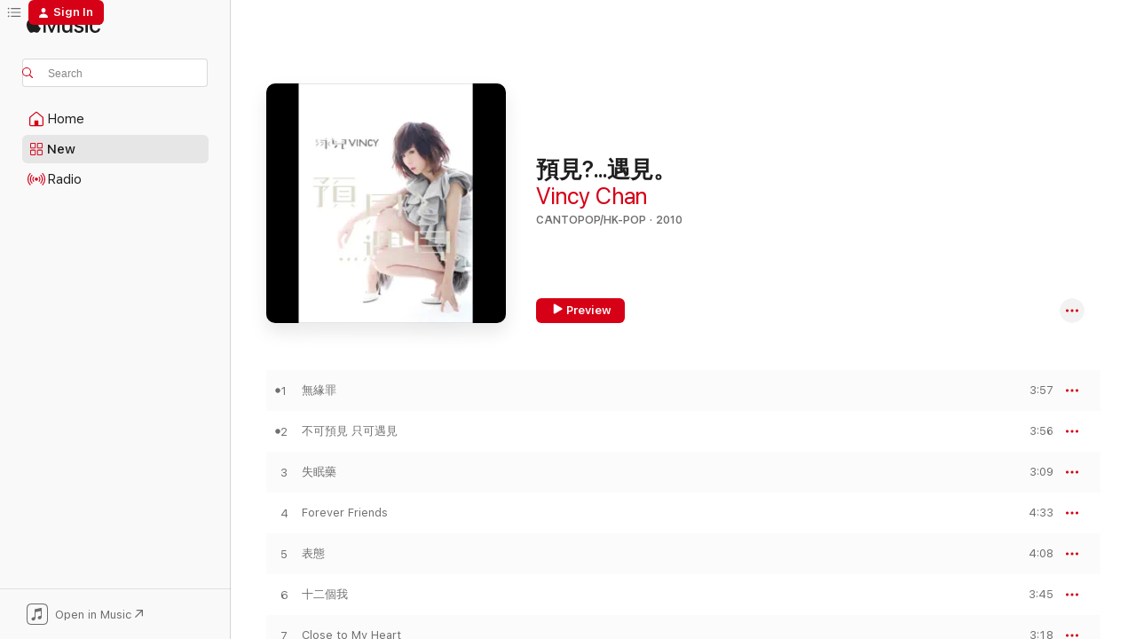

--- FILE ---
content_type: text/html
request_url: https://music.apple.com/us/album/%E9%A0%90%E8%A6%8B-%E9%81%87%E8%A6%8B/543850642?at=11lGrF&uo=4
body_size: 24746
content:
<!DOCTYPE html>
<html dir="ltr" lang="en-US">
    <head>
        <!-- prettier-ignore -->
        <meta charset="utf-8">
        <!-- prettier-ignore -->
        <meta http-equiv="X-UA-Compatible" content="IE=edge">
        <!-- prettier-ignore -->
        <meta
            name="viewport"
            content="width=device-width,initial-scale=1,interactive-widget=resizes-content"
        >
        <!-- prettier-ignore -->
        <meta name="applicable-device" content="pc,mobile">
        <!-- prettier-ignore -->
        <meta name="referrer" content="strict-origin">
        <!-- prettier-ignore -->
        <link
            rel="apple-touch-icon"
            sizes="180x180"
            href="/assets/favicon/favicon-180.png"
        >
        <!-- prettier-ignore -->
        <link
            rel="icon"
            type="image/png"
            sizes="32x32"
            href="/assets/favicon/favicon-32.png"
        >
        <!-- prettier-ignore -->
        <link
            rel="icon"
            type="image/png"
            sizes="16x16"
            href="/assets/favicon/favicon-16.png"
        >
        <!-- prettier-ignore -->
        <link
            rel="mask-icon"
            href="/assets/favicon/favicon.svg"
            color="#fa233b"
        >
        <!-- prettier-ignore -->
        <link rel="manifest" href="/manifest.json">

        <title>‎預見?...遇見。 - Album by Vincy Chan - Apple Music</title><!-- HEAD_svelte-1cypuwr_START --><link rel="preconnect" href="//www.apple.com/wss/fonts" crossorigin="anonymous"><link rel="stylesheet" href="//www.apple.com/wss/fonts?families=SF+Pro,v4%7CSF+Pro+Icons,v1&amp;display=swap" type="text/css" referrerpolicy="strict-origin-when-cross-origin"><!-- HEAD_svelte-1cypuwr_END --><!-- HEAD_svelte-eg3hvx_START -->    <meta name="description" content="Listen to 預見?...遇見。 by Vincy Chan on Apple Music. 2010. 10 Songs. Duration: 37 minutes."> <meta name="keywords" content="listen, 預見?...遇見。, Vincy Chan, music, singles, songs, Cantopop/HK-Pop, streaming music, apple music"> <link rel="canonical" href="https://music.apple.com/us/album/%E9%A0%90%E8%A6%8B-%E9%81%87%E8%A6%8B/543850642">   <link rel="alternate" type="application/json+oembed" href="https://music.apple.com/api/oembed?url=https%3A%2F%2Fmusic.apple.com%2Fus%2Falbum%2F%25E9%25A0%2590%25E8%25A6%258B-%25E9%2581%2587%25E8%25A6%258B%2F543850642" title="預見?...遇見。 by Vincy Chan on Apple Music">  <meta name="al:ios:app_store_id" content="1108187390"> <meta name="al:ios:app_name" content="Apple Music"> <meta name="apple:content_id" content="543850642"> <meta name="apple:title" content="預見?...遇見。"> <meta name="apple:description" content="Listen to 預見?...遇見。 by Vincy Chan on Apple Music. 2010. 10 Songs. Duration: 37 minutes.">   <meta property="og:title" content="預見?...遇見。 by Vincy Chan on Apple Music"> <meta property="og:description" content="Album · 2010 · 10 Songs"> <meta property="og:site_name" content="Apple Music - Web Player"> <meta property="og:url" content="https://music.apple.com/us/album/%E9%A0%90%E8%A6%8B-%E9%81%87%E8%A6%8B/543850642"> <meta property="og:image" content="https://is1-ssl.mzstatic.com/image/thumb/Music/v4/f1/65/98/f16598e6-e84c-4091-e574-f87b7c0eea06/EEG1267V1A1.jpg/1200x630wp-60.jpg"> <meta property="og:image:secure_url" content="https://is1-ssl.mzstatic.com/image/thumb/Music/v4/f1/65/98/f16598e6-e84c-4091-e574-f87b7c0eea06/EEG1267V1A1.jpg/1200x630wp-60.jpg"> <meta property="og:image:alt" content="預見?...遇見。 by Vincy Chan on Apple Music"> <meta property="og:image:width" content="1200"> <meta property="og:image:height" content="630"> <meta property="og:image:type" content="image/jpg"> <meta property="og:type" content="music.album"> <meta property="og:locale" content="en_US">  <meta property="music:song_count" content="10"> <meta property="music:song" content="https://music.apple.com/us/song/%E7%84%A1%E7%B7%A3%E7%BD%AA/543850754"> <meta property="music:song:preview_url:secure_url" content="https://music.apple.com/us/song/%E7%84%A1%E7%B7%A3%E7%BD%AA/543850754"> <meta property="music:song:disc" content="1"> <meta property="music:song:duration" content="PT3M57S"> <meta property="music:song:track" content="1">  <meta property="music:song" content="https://music.apple.com/us/song/%E4%B8%8D%E5%8F%AF%E9%A0%90%E8%A6%8B-%E5%8F%AA%E5%8F%AF%E9%81%87%E8%A6%8B/543850762"> <meta property="music:song:preview_url:secure_url" content="https://music.apple.com/us/song/%E4%B8%8D%E5%8F%AF%E9%A0%90%E8%A6%8B-%E5%8F%AA%E5%8F%AF%E9%81%87%E8%A6%8B/543850762"> <meta property="music:song:disc" content="1"> <meta property="music:song:duration" content="PT3M56S"> <meta property="music:song:track" content="2">  <meta property="music:song" content="https://music.apple.com/us/song/%E5%A4%B1%E7%9C%A0%E8%97%A5/543850809"> <meta property="music:song:preview_url:secure_url" content="https://music.apple.com/us/song/%E5%A4%B1%E7%9C%A0%E8%97%A5/543850809"> <meta property="music:song:disc" content="1"> <meta property="music:song:duration" content="PT3M9S"> <meta property="music:song:track" content="3">  <meta property="music:song" content="https://music.apple.com/us/song/forever-friends/543850812"> <meta property="music:song:preview_url:secure_url" content="https://music.apple.com/us/song/forever-friends/543850812"> <meta property="music:song:disc" content="1"> <meta property="music:song:duration" content="PT4M33S"> <meta property="music:song:track" content="4">  <meta property="music:song" content="https://music.apple.com/us/song/%E8%A1%A8%E6%85%8B/543850818"> <meta property="music:song:preview_url:secure_url" content="https://music.apple.com/us/song/%E8%A1%A8%E6%85%8B/543850818"> <meta property="music:song:disc" content="1"> <meta property="music:song:duration" content="PT4M8S"> <meta property="music:song:track" content="5">  <meta property="music:song" content="https://music.apple.com/us/song/%E5%8D%81%E4%BA%8C%E5%80%8B%E6%88%91/543850821"> <meta property="music:song:preview_url:secure_url" content="https://music.apple.com/us/song/%E5%8D%81%E4%BA%8C%E5%80%8B%E6%88%91/543850821"> <meta property="music:song:disc" content="1"> <meta property="music:song:duration" content="PT3M45S"> <meta property="music:song:track" content="6">  <meta property="music:song" content="https://music.apple.com/us/song/close-to-my-heart/543850827"> <meta property="music:song:preview_url:secure_url" content="https://music.apple.com/us/song/close-to-my-heart/543850827"> <meta property="music:song:disc" content="1"> <meta property="music:song:duration" content="PT3M18S"> <meta property="music:song:track" content="7">  <meta property="music:song" content="https://music.apple.com/us/song/%E6%9C%89%E4%BA%86%E4%BD%A0/543850833"> <meta property="music:song:preview_url:secure_url" content="https://music.apple.com/us/song/%E6%9C%89%E4%BA%86%E4%BD%A0/543850833"> <meta property="music:song:disc" content="1"> <meta property="music:song:duration" content="PT3M40S"> <meta property="music:song:track" content="8">  <meta property="music:song" content="https://music.apple.com/us/song/%E9%9C%80%E8%A6%81%E8%A2%AB%E9%9C%80%E8%A6%81/543850843"> <meta property="music:song:preview_url:secure_url" content="https://music.apple.com/us/song/%E9%9C%80%E8%A6%81%E8%A2%AB%E9%9C%80%E8%A6%81/543850843"> <meta property="music:song:disc" content="1"> <meta property="music:song:duration" content="PT3M22S"> <meta property="music:song:track" content="9">  <meta property="music:song" content="https://music.apple.com/us/song/promise-i-wont-cry/543850848"> <meta property="music:song:preview_url:secure_url" content="https://music.apple.com/us/song/promise-i-wont-cry/543850848"> <meta property="music:song:disc" content="1"> <meta property="music:song:duration" content="PT3M36S"> <meta property="music:song:track" content="10">   <meta property="music:musician" content="https://music.apple.com/us/artist/vincy-chan/543129153"> <meta property="music:release_date" content="2010-04-09T00:00:00.000Z">   <meta name="twitter:title" content="預見?...遇見。 by Vincy Chan on Apple Music"> <meta name="twitter:description" content="Album · 2010 · 10 Songs"> <meta name="twitter:site" content="@AppleMusic"> <meta name="twitter:image" content="https://is1-ssl.mzstatic.com/image/thumb/Music/v4/f1/65/98/f16598e6-e84c-4091-e574-f87b7c0eea06/EEG1267V1A1.jpg/600x600bf-60.jpg"> <meta name="twitter:image:alt" content="預見?...遇見。 by Vincy Chan on Apple Music"> <meta name="twitter:card" content="summary">       <!-- HTML_TAG_START -->
                <script id=schema:music-album type="application/ld+json">
                    {"@context":"http://schema.org","@type":"MusicAlbum","name":"預見?...遇見。","description":"Listen to 預見?...遇見。 by Vincy Chan on Apple Music. 2010. 10 Songs. Duration: 37 minutes.","citation":[{"@type":"MusicAlbum","image":"https://is1-ssl.mzstatic.com/image/thumb/Music125/v4/05/00/24/05002406-9cf7-a67f-d0d3-0564a9c69337/Love_diaries.jpg/1200x630bb.jpg","url":"https://music.apple.com/us/album/love-diaries/557115710","name":"Love Diaries"},{"@type":"MusicAlbum","image":"https://is1-ssl.mzstatic.com/image/thumb/Music/v4/36/dd/d3/36ddd35d-b9c3-2f25-6310-f1959aeb4375/STAR104.jpg/1200x630bb.jpg","url":"https://music.apple.com/us/album/spring-summer-2011/589289460","name":"Spring/Summer 2011"},{"@type":"MusicAlbum","image":"https://is1-ssl.mzstatic.com/image/thumb/Music/v4/e0/a5/ba/e0a5ba41-defc-f32d-4d09-bbeb502763f9/700112940828.jpg/1200x630bb.jpg","url":"https://music.apple.com/us/album/jade-2/557221109","name":"Jade 2"},{"@type":"MusicAlbum","image":"https://is1-ssl.mzstatic.com/image/thumb/Music/v4/2b/41/70/2b4170ba-e123-1a93-1bc0-e599ab6d22c7/10720100118G07.jpg/1200x630bb.jpg","url":"https://music.apple.com/us/album/%E7%B5%A6%E8%87%AA%E5%B7%B1%E7%9A%84%E4%BF%A1/543615349","name":"給自己的信"},{"@type":"MusicAlbum","image":"https://is1-ssl.mzstatic.com/image/thumb/Music/v4/0c/c8/5e/0cc85e44-3ef9-1ce3-97d5-5696ae9a44ab/DIVA_iTunes_Cover.jpg/1200x630bb.jpg","url":"https://music.apple.com/us/album/diva%E8%8F%AF%E9%BA%97%E4%B9%8B%E5%BE%8C-%E9%9B%BB%E5%BD%B1%E5%AE%A3%E5%82%B3%E6%9B%B2-ep/552307117","name":"Diva華麗之後 (電影宣傳曲) - EP"},{"@type":"MusicAlbum","image":"https://is1-ssl.mzstatic.com/image/thumb/Music116/v4/4b/6b/1f/4b6b1ff2-bc12-f8aa-1c9e-42fa13394493/Tuesday.png/1200x630bb.jpg","url":"https://music.apple.com/us/album/tuesday-ep/1687706572","name":"Tuesday - EP"},{"@type":"MusicAlbum","image":"https://is1-ssl.mzstatic.com/image/thumb/Music211/v4/83/2c/96/832c96d8-664f-2d0d-e5a5-1ae24bd13af3/0754213533359.jpg/1200x630bb.jpg","url":"https://music.apple.com/us/album/moment-ep/1820726228","name":"Moment - EP"},{"@type":"MusicAlbum","image":"https://is1-ssl.mzstatic.com/image/thumb/Music69/v4/6a/df/b5/6adfb55c-9ea6-1703-e011-daf3003e5f71/cover.jpg/1200x630bb.jpg","url":"https://music.apple.com/us/album/do-you-know/1078224134","name":"Do You Know"},{"@type":"MusicAlbum","image":"https://is1-ssl.mzstatic.com/image/thumb/Music124/v4/15/68/e4/1568e4c3-46d4-2051-0198-12fe0722fc7a/4897035170022.jpg/1200x630bb.jpg","url":"https://music.apple.com/us/album/%E6%88%80%E6%84%9B%E6%97%A5%E8%A8%98/644911098","name":"Love Diary"},{"@type":"MusicAlbum","image":"https://is1-ssl.mzstatic.com/image/thumb/Music3/v4/4b/2d/f1/4b2df19d-46f8-5bb8-ede6-2a732d0cc2c9/849578003347.jpg/1200x630bb.jpg","url":"https://music.apple.com/us/album/psyche-voice/934718119","name":"Psyche Voice"}],"tracks":[{"@type":"MusicRecording","name":"無緣罪","duration":"PT3M57S","url":"https://music.apple.com/us/song/%E7%84%A1%E7%B7%A3%E7%BD%AA/543850754","offers":{"@type":"Offer","category":"free","price":0},"audio":{"@type":"AudioObject","potentialAction":{"@type":"ListenAction","expectsAcceptanceOf":{"@type":"Offer","category":"free"},"target":{"@type":"EntryPoint","actionPlatform":"https://music.apple.com/us/song/%E7%84%A1%E7%B7%A3%E7%BD%AA/543850754"}},"name":"無緣罪","contentUrl":"https://audio-ssl.itunes.apple.com/itunes-assets/AudioPreview125/v4/58/71/20/5871209a-56bb-a683-45e6-e9d388aee23b/mzaf_16497224673878749844.plus.aac.ep.m4a","duration":"PT3M57S","uploadDate":"2010-04-09","thumbnailUrl":"https://is1-ssl.mzstatic.com/image/thumb/Music/v4/f1/65/98/f16598e6-e84c-4091-e574-f87b7c0eea06/EEG1267V1A1.jpg/1200x630bb.jpg"}},{"@type":"MusicRecording","name":"不可預見 只可遇見","duration":"PT3M56S","url":"https://music.apple.com/us/song/%E4%B8%8D%E5%8F%AF%E9%A0%90%E8%A6%8B-%E5%8F%AA%E5%8F%AF%E9%81%87%E8%A6%8B/543850762","offers":{"@type":"Offer","category":"free","price":0},"audio":{"@type":"AudioObject","potentialAction":{"@type":"ListenAction","expectsAcceptanceOf":{"@type":"Offer","category":"free"},"target":{"@type":"EntryPoint","actionPlatform":"https://music.apple.com/us/song/%E4%B8%8D%E5%8F%AF%E9%A0%90%E8%A6%8B-%E5%8F%AA%E5%8F%AF%E9%81%87%E8%A6%8B/543850762"}},"name":"不可預見 只可遇見","contentUrl":"https://audio-ssl.itunes.apple.com/itunes-assets/AudioPreview125/v4/80/09/d2/8009d246-a14f-fe0a-2834-dabef9d1c17f/mzaf_7335463164709090600.plus.aac.ep.m4a","duration":"PT3M56S","uploadDate":"2010-04-09","thumbnailUrl":"https://is1-ssl.mzstatic.com/image/thumb/Music/v4/f1/65/98/f16598e6-e84c-4091-e574-f87b7c0eea06/EEG1267V1A1.jpg/1200x630bb.jpg"}},{"@type":"MusicRecording","name":"失眠藥","duration":"PT3M9S","url":"https://music.apple.com/us/song/%E5%A4%B1%E7%9C%A0%E8%97%A5/543850809","offers":{"@type":"Offer","category":"free","price":0},"audio":{"@type":"AudioObject","potentialAction":{"@type":"ListenAction","expectsAcceptanceOf":{"@type":"Offer","category":"free"},"target":{"@type":"EntryPoint","actionPlatform":"https://music.apple.com/us/song/%E5%A4%B1%E7%9C%A0%E8%97%A5/543850809"}},"name":"失眠藥","contentUrl":"https://audio-ssl.itunes.apple.com/itunes-assets/AudioPreview115/v4/e0/12/80/e01280e1-1d1b-59c5-2c2a-bd55dda4cb91/mzaf_9153186041256389235.plus.aac.ep.m4a","duration":"PT3M9S","uploadDate":"2010-04-09","thumbnailUrl":"https://is1-ssl.mzstatic.com/image/thumb/Music/v4/f1/65/98/f16598e6-e84c-4091-e574-f87b7c0eea06/EEG1267V1A1.jpg/1200x630bb.jpg"}},{"@type":"MusicRecording","name":"Forever Friends","duration":"PT4M33S","url":"https://music.apple.com/us/song/forever-friends/543850812","offers":{"@type":"Offer","category":"free","price":0},"audio":{"@type":"AudioObject","potentialAction":{"@type":"ListenAction","expectsAcceptanceOf":{"@type":"Offer","category":"free"},"target":{"@type":"EntryPoint","actionPlatform":"https://music.apple.com/us/song/forever-friends/543850812"}},"name":"Forever Friends","contentUrl":"https://audio-ssl.itunes.apple.com/itunes-assets/AudioPreview125/v4/30/fe/8e/30fe8e6a-cfa5-42cb-8ecb-aa521ce87871/mzaf_11605444034778468372.plus.aac.ep.m4a","duration":"PT4M33S","uploadDate":"2010-04-09","thumbnailUrl":"https://is1-ssl.mzstatic.com/image/thumb/Music/v4/f1/65/98/f16598e6-e84c-4091-e574-f87b7c0eea06/EEG1267V1A1.jpg/1200x630bb.jpg"}},{"@type":"MusicRecording","name":"表態","duration":"PT4M8S","url":"https://music.apple.com/us/song/%E8%A1%A8%E6%85%8B/543850818","offers":{"@type":"Offer","category":"free","price":0},"audio":{"@type":"AudioObject","potentialAction":{"@type":"ListenAction","expectsAcceptanceOf":{"@type":"Offer","category":"free"},"target":{"@type":"EntryPoint","actionPlatform":"https://music.apple.com/us/song/%E8%A1%A8%E6%85%8B/543850818"}},"name":"表態","contentUrl":"https://audio-ssl.itunes.apple.com/itunes-assets/AudioPreview115/v4/ef/70/c1/ef70c15c-a9e0-9706-839f-01e90f0e6d49/mzaf_14424875368676408961.plus.aac.ep.m4a","duration":"PT4M8S","uploadDate":"2010-04-09","thumbnailUrl":"https://is1-ssl.mzstatic.com/image/thumb/Music/v4/f1/65/98/f16598e6-e84c-4091-e574-f87b7c0eea06/EEG1267V1A1.jpg/1200x630bb.jpg"}},{"@type":"MusicRecording","name":"十二個我","duration":"PT3M45S","url":"https://music.apple.com/us/song/%E5%8D%81%E4%BA%8C%E5%80%8B%E6%88%91/543850821","offers":{"@type":"Offer","category":"free","price":0},"audio":{"@type":"AudioObject","potentialAction":{"@type":"ListenAction","expectsAcceptanceOf":{"@type":"Offer","category":"free"},"target":{"@type":"EntryPoint","actionPlatform":"https://music.apple.com/us/song/%E5%8D%81%E4%BA%8C%E5%80%8B%E6%88%91/543850821"}},"name":"十二個我","contentUrl":"https://audio-ssl.itunes.apple.com/itunes-assets/AudioPreview115/v4/f6/51/20/f6512082-6ae7-21ee-c9bc-becbe5b4679b/mzaf_5108196832043029472.plus.aac.ep.m4a","duration":"PT3M45S","uploadDate":"2010-04-09","thumbnailUrl":"https://is1-ssl.mzstatic.com/image/thumb/Music/v4/f1/65/98/f16598e6-e84c-4091-e574-f87b7c0eea06/EEG1267V1A1.jpg/1200x630bb.jpg"}},{"@type":"MusicRecording","name":"Close to My Heart","duration":"PT3M18S","url":"https://music.apple.com/us/song/close-to-my-heart/543850827","offers":{"@type":"Offer","category":"free","price":0},"audio":{"@type":"AudioObject","potentialAction":{"@type":"ListenAction","expectsAcceptanceOf":{"@type":"Offer","category":"free"},"target":{"@type":"EntryPoint","actionPlatform":"https://music.apple.com/us/song/close-to-my-heart/543850827"}},"name":"Close to My Heart","contentUrl":"https://audio-ssl.itunes.apple.com/itunes-assets/AudioPreview125/v4/6c/0a/95/6c0a95d4-2f57-0d0b-f03d-ce1c5350284d/mzaf_13084825467191930979.plus.aac.ep.m4a","duration":"PT3M18S","uploadDate":"2010-04-09","thumbnailUrl":"https://is1-ssl.mzstatic.com/image/thumb/Music/v4/f1/65/98/f16598e6-e84c-4091-e574-f87b7c0eea06/EEG1267V1A1.jpg/1200x630bb.jpg"}},{"@type":"MusicRecording","name":"有了你","duration":"PT3M40S","url":"https://music.apple.com/us/song/%E6%9C%89%E4%BA%86%E4%BD%A0/543850833","offers":{"@type":"Offer","category":"free","price":0},"audio":{"@type":"AudioObject","potentialAction":{"@type":"ListenAction","expectsAcceptanceOf":{"@type":"Offer","category":"free"},"target":{"@type":"EntryPoint","actionPlatform":"https://music.apple.com/us/song/%E6%9C%89%E4%BA%86%E4%BD%A0/543850833"}},"name":"有了你","contentUrl":"https://audio-ssl.itunes.apple.com/itunes-assets/AudioPreview115/v4/86/8a/d9/868ad9c9-512a-e740-4632-6effa8dcc1fe/mzaf_1026812943100556544.plus.aac.ep.m4a","duration":"PT3M40S","uploadDate":"2010-04-09","thumbnailUrl":"https://is1-ssl.mzstatic.com/image/thumb/Music/v4/f1/65/98/f16598e6-e84c-4091-e574-f87b7c0eea06/EEG1267V1A1.jpg/1200x630bb.jpg"}},{"@type":"MusicRecording","name":"需要被需要","duration":"PT3M22S","url":"https://music.apple.com/us/song/%E9%9C%80%E8%A6%81%E8%A2%AB%E9%9C%80%E8%A6%81/543850843","offers":{"@type":"Offer","category":"free","price":0},"audio":{"@type":"AudioObject","potentialAction":{"@type":"ListenAction","expectsAcceptanceOf":{"@type":"Offer","category":"free"},"target":{"@type":"EntryPoint","actionPlatform":"https://music.apple.com/us/song/%E9%9C%80%E8%A6%81%E8%A2%AB%E9%9C%80%E8%A6%81/543850843"}},"name":"需要被需要","contentUrl":"https://audio-ssl.itunes.apple.com/itunes-assets/AudioPreview125/v4/e7/a3/7c/e7a37c3a-ed0c-bb83-62b3-53ba759d77dd/mzaf_7038146336601999192.plus.aac.ep.m4a","duration":"PT3M22S","uploadDate":"2010-04-09","thumbnailUrl":"https://is1-ssl.mzstatic.com/image/thumb/Music/v4/f1/65/98/f16598e6-e84c-4091-e574-f87b7c0eea06/EEG1267V1A1.jpg/1200x630bb.jpg"}},{"@type":"MusicRecording","name":"Promise I Won't Cry ","duration":"PT3M36S","url":"https://music.apple.com/us/song/promise-i-wont-cry/543850848","offers":{"@type":"Offer","category":"free","price":0},"audio":{"@type":"AudioObject","potentialAction":{"@type":"ListenAction","expectsAcceptanceOf":{"@type":"Offer","category":"free"},"target":{"@type":"EntryPoint","actionPlatform":"https://music.apple.com/us/song/promise-i-wont-cry/543850848"}},"name":"Promise I Won't Cry ","contentUrl":"https://audio-ssl.itunes.apple.com/itunes-assets/AudioPreview125/v4/56/66/9b/56669b75-ae42-ef97-ce71-e8b6fc0e6114/mzaf_16903157245188958789.plus.aac.ep.m4a","duration":"PT3M36S","uploadDate":"2010-04-09","thumbnailUrl":"https://is1-ssl.mzstatic.com/image/thumb/Music/v4/f1/65/98/f16598e6-e84c-4091-e574-f87b7c0eea06/EEG1267V1A1.jpg/1200x630bb.jpg"}}],"workExample":[{"@type":"MusicAlbum","image":"https://is1-ssl.mzstatic.com/image/thumb/Music221/v4/7f/b6/29/7fb629a5-69fd-8b93-1cd7-f214c84b8057/4897056051393.jpg/1200x630bb.jpg","url":"https://music.apple.com/us/album/%E7%8D%A8%E4%B8%80%E7%84%A1%E4%BA%8C-%E5%8F%B0%E6%85%B6%E5%8A%87-%E7%84%A1%E9%9B%99%E8%AD%9C-%E4%B8%BB%E9%A1%8C%E6%9B%B2-single/1842793077","name":"獨一無二 (台慶劇《無雙譜》主題曲) - Single"},{"@type":"MusicAlbum","image":"https://is1-ssl.mzstatic.com/image/thumb/Music116/v4/1d/0d/09/1d0d0907-2932-273c-5752-677bce44c2a6/4895087623251.jpg/1200x630bb.jpg","url":"https://music.apple.com/us/album/dark-light-of-the-soul/1606086815","name":"Dark light of the soul"},{"@type":"MusicAlbum","image":"https://is1-ssl.mzstatic.com/image/thumb/Music221/v4/f4/b5/9d/f4b59d9c-8e2f-a229-8a99-c9d5e5c506b9/4895087617816.jpg/1200x630bb.jpg","url":"https://music.apple.com/us/album/%E8%80%81%E4%BA%BA%E8%88%87%E6%B5%B7-%E5%86%8D%E9%81%87-%E5%90%88%E5%94%B1%E7%89%88-single/1796064923","name":"老人與海 (再遇 合唱版) - Single"},{"@type":"MusicAlbum","image":"https://is1-ssl.mzstatic.com/image/thumb/Music123/v4/94/e4/dd/94e4dd15-ad13-474a-ce37-f8e9547ed7c3/641022822722.jpg/1200x630bb.jpg","url":"https://music.apple.com/us/album/%E5%86%8D%E5%87%BA%E7%99%BC-single/1511468966","name":"再出發 - Single"},{"@type":"MusicAlbum","image":"https://is1-ssl.mzstatic.com/image/thumb/Music127/v4/d7/29/ec/d729ec88-14f0-7a74-6e16-3aca12963808/4895087644515.jpg/1200x630bb.jpg","url":"https://music.apple.com/us/album/short-stories-ep/1252493015","name":"Short Stories - EP"},{"@type":"MusicAlbum","image":"https://is1-ssl.mzstatic.com/image/thumb/Music126/v4/d5/d7/86/d5d786b8-032c-6320-d955-92907071f67d/4895087629161.jpg/1200x630bb.jpg","url":"https://music.apple.com/us/album/%E4%B8%80%E4%BA%86%E7%99%BE%E4%BA%86-single/1702835106","name":"一了百了 - Single"},{"@type":"MusicAlbum","image":"https://is1-ssl.mzstatic.com/image/thumb/Music122/v4/68/d5/43/68d543b7-3030-a407-65ec-40ff9d693d59/4895087644201.jpg/1200x630bb.jpg","url":"https://music.apple.com/us/album/%E6%90%96%E7%B1%83%E6%9B%B2-ep/1234509194","name":"搖籃曲 - EP"},{"@type":"MusicAlbum","image":"https://is1-ssl.mzstatic.com/image/thumb/Music5/v4/38/58/83/38588383-3177-00e7-39d4-49ab6a255f95/4895087608913.jpg/1200x630bb.jpg","url":"https://music.apple.com/us/album/vincy-live-2015-%E6%84%9B-%E6%83%85%E6%AD%8C%E6%B3%B3%E5%85%92%E9%9F%B3%E6%A8%82%E6%9C%83/991757233","name":"Vincy Live 2015 愛.情歌泳兒音樂會"},{"@type":"MusicAlbum","image":"https://is1-ssl.mzstatic.com/image/thumb/Music49/v4/93/32/03/933203f0-79ad-7d91-7386-3922741b8221/4895087640029.jpg/1200x630bb.jpg","url":"https://music.apple.com/us/album/%E5%9B%9B%E4%B8%8D%E5%83%8F-ep/1086017996","name":"四不像 - EP"},{"@type":"MusicAlbum","image":"https://is1-ssl.mzstatic.com/image/thumb/Music71/v4/45/2d/9f/452d9fce-3f66-e14f-cc70-ec86e20b8c08/4895087642900.jpg/1200x630bb.jpg","url":"https://music.apple.com/us/album/10ve-chapter/1165340722","name":"10VE Chapter"},{"@type":"MusicAlbum","image":"https://is1-ssl.mzstatic.com/image/thumb/Music112/v4/98/66/1e/98661e3d-8e9a-b174-c4a6-7da34a712d9b/4895087624999.jpg/1200x630bb.jpg","url":"https://music.apple.com/us/album/little-fires-everywhere-single/1648878493","name":"Little Fires Everywhere - Single"},{"@type":"MusicAlbum","image":"https://is1-ssl.mzstatic.com/image/thumb/Music118/v4/ae/45/7b/ae457b8d-d255-d9e4-c69c-ac8fdfc235c0/4895087647448.jpg/1200x630bb.jpg","url":"https://music.apple.com/us/album/%E9%A8%8E%E8%86%8A%E9%A6%AC-single/1376460372","name":"騎膊馬 - Single"},{"@type":"MusicAlbum","image":"https://is1-ssl.mzstatic.com/image/thumb/Music/v4/ed/7d/a4/ed7da4bb-5f7e-c208-0079-b3fb6778a9db/EEG1264V1.jpg/1200x630bb.jpg","url":"https://music.apple.com/us/album/vinselection/544611182","name":"Vin'Selection"},{"@type":"MusicAlbum","image":"https://is1-ssl.mzstatic.com/image/thumb/Music221/v4/4c/74/2e/4c742ed9-1f64-c1e7-1feb-0c2bb846b797/4895087618110.jpg/1200x630bb.jpg","url":"https://music.apple.com/us/album/%E7%84%A1%E7%B3%96%E5%8F%AF%E6%A8%82-single/1789500824","name":"無糖可樂 - Single"},{"@type":"MusicAlbum","image":"https://is1-ssl.mzstatic.com/image/thumb/Music/v4/70/75/33/707533fd-efc1-8f19-2c3d-4a5f1b8008b8/10720100118G02.jpg/1200x630bb.jpg","url":"https://music.apple.com/us/album/%E7%A7%81%E4%BA%BA%E7%8F%8D%E8%97%8F/543779956","name":"私人珍藏"},{"@type":"MusicRecording","name":"無緣罪","duration":"PT3M57S","url":"https://music.apple.com/us/song/%E7%84%A1%E7%B7%A3%E7%BD%AA/543850754","offers":{"@type":"Offer","category":"free","price":0},"audio":{"@type":"AudioObject","potentialAction":{"@type":"ListenAction","expectsAcceptanceOf":{"@type":"Offer","category":"free"},"target":{"@type":"EntryPoint","actionPlatform":"https://music.apple.com/us/song/%E7%84%A1%E7%B7%A3%E7%BD%AA/543850754"}},"name":"無緣罪","contentUrl":"https://audio-ssl.itunes.apple.com/itunes-assets/AudioPreview125/v4/58/71/20/5871209a-56bb-a683-45e6-e9d388aee23b/mzaf_16497224673878749844.plus.aac.ep.m4a","duration":"PT3M57S","uploadDate":"2010-04-09","thumbnailUrl":"https://is1-ssl.mzstatic.com/image/thumb/Music/v4/f1/65/98/f16598e6-e84c-4091-e574-f87b7c0eea06/EEG1267V1A1.jpg/1200x630bb.jpg"}},{"@type":"MusicRecording","name":"不可預見 只可遇見","duration":"PT3M56S","url":"https://music.apple.com/us/song/%E4%B8%8D%E5%8F%AF%E9%A0%90%E8%A6%8B-%E5%8F%AA%E5%8F%AF%E9%81%87%E8%A6%8B/543850762","offers":{"@type":"Offer","category":"free","price":0},"audio":{"@type":"AudioObject","potentialAction":{"@type":"ListenAction","expectsAcceptanceOf":{"@type":"Offer","category":"free"},"target":{"@type":"EntryPoint","actionPlatform":"https://music.apple.com/us/song/%E4%B8%8D%E5%8F%AF%E9%A0%90%E8%A6%8B-%E5%8F%AA%E5%8F%AF%E9%81%87%E8%A6%8B/543850762"}},"name":"不可預見 只可遇見","contentUrl":"https://audio-ssl.itunes.apple.com/itunes-assets/AudioPreview125/v4/80/09/d2/8009d246-a14f-fe0a-2834-dabef9d1c17f/mzaf_7335463164709090600.plus.aac.ep.m4a","duration":"PT3M56S","uploadDate":"2010-04-09","thumbnailUrl":"https://is1-ssl.mzstatic.com/image/thumb/Music/v4/f1/65/98/f16598e6-e84c-4091-e574-f87b7c0eea06/EEG1267V1A1.jpg/1200x630bb.jpg"}},{"@type":"MusicRecording","name":"失眠藥","duration":"PT3M9S","url":"https://music.apple.com/us/song/%E5%A4%B1%E7%9C%A0%E8%97%A5/543850809","offers":{"@type":"Offer","category":"free","price":0},"audio":{"@type":"AudioObject","potentialAction":{"@type":"ListenAction","expectsAcceptanceOf":{"@type":"Offer","category":"free"},"target":{"@type":"EntryPoint","actionPlatform":"https://music.apple.com/us/song/%E5%A4%B1%E7%9C%A0%E8%97%A5/543850809"}},"name":"失眠藥","contentUrl":"https://audio-ssl.itunes.apple.com/itunes-assets/AudioPreview115/v4/e0/12/80/e01280e1-1d1b-59c5-2c2a-bd55dda4cb91/mzaf_9153186041256389235.plus.aac.ep.m4a","duration":"PT3M9S","uploadDate":"2010-04-09","thumbnailUrl":"https://is1-ssl.mzstatic.com/image/thumb/Music/v4/f1/65/98/f16598e6-e84c-4091-e574-f87b7c0eea06/EEG1267V1A1.jpg/1200x630bb.jpg"}},{"@type":"MusicRecording","name":"Forever Friends","duration":"PT4M33S","url":"https://music.apple.com/us/song/forever-friends/543850812","offers":{"@type":"Offer","category":"free","price":0},"audio":{"@type":"AudioObject","potentialAction":{"@type":"ListenAction","expectsAcceptanceOf":{"@type":"Offer","category":"free"},"target":{"@type":"EntryPoint","actionPlatform":"https://music.apple.com/us/song/forever-friends/543850812"}},"name":"Forever Friends","contentUrl":"https://audio-ssl.itunes.apple.com/itunes-assets/AudioPreview125/v4/30/fe/8e/30fe8e6a-cfa5-42cb-8ecb-aa521ce87871/mzaf_11605444034778468372.plus.aac.ep.m4a","duration":"PT4M33S","uploadDate":"2010-04-09","thumbnailUrl":"https://is1-ssl.mzstatic.com/image/thumb/Music/v4/f1/65/98/f16598e6-e84c-4091-e574-f87b7c0eea06/EEG1267V1A1.jpg/1200x630bb.jpg"}},{"@type":"MusicRecording","name":"表態","duration":"PT4M8S","url":"https://music.apple.com/us/song/%E8%A1%A8%E6%85%8B/543850818","offers":{"@type":"Offer","category":"free","price":0},"audio":{"@type":"AudioObject","potentialAction":{"@type":"ListenAction","expectsAcceptanceOf":{"@type":"Offer","category":"free"},"target":{"@type":"EntryPoint","actionPlatform":"https://music.apple.com/us/song/%E8%A1%A8%E6%85%8B/543850818"}},"name":"表態","contentUrl":"https://audio-ssl.itunes.apple.com/itunes-assets/AudioPreview115/v4/ef/70/c1/ef70c15c-a9e0-9706-839f-01e90f0e6d49/mzaf_14424875368676408961.plus.aac.ep.m4a","duration":"PT4M8S","uploadDate":"2010-04-09","thumbnailUrl":"https://is1-ssl.mzstatic.com/image/thumb/Music/v4/f1/65/98/f16598e6-e84c-4091-e574-f87b7c0eea06/EEG1267V1A1.jpg/1200x630bb.jpg"}},{"@type":"MusicRecording","name":"十二個我","duration":"PT3M45S","url":"https://music.apple.com/us/song/%E5%8D%81%E4%BA%8C%E5%80%8B%E6%88%91/543850821","offers":{"@type":"Offer","category":"free","price":0},"audio":{"@type":"AudioObject","potentialAction":{"@type":"ListenAction","expectsAcceptanceOf":{"@type":"Offer","category":"free"},"target":{"@type":"EntryPoint","actionPlatform":"https://music.apple.com/us/song/%E5%8D%81%E4%BA%8C%E5%80%8B%E6%88%91/543850821"}},"name":"十二個我","contentUrl":"https://audio-ssl.itunes.apple.com/itunes-assets/AudioPreview115/v4/f6/51/20/f6512082-6ae7-21ee-c9bc-becbe5b4679b/mzaf_5108196832043029472.plus.aac.ep.m4a","duration":"PT3M45S","uploadDate":"2010-04-09","thumbnailUrl":"https://is1-ssl.mzstatic.com/image/thumb/Music/v4/f1/65/98/f16598e6-e84c-4091-e574-f87b7c0eea06/EEG1267V1A1.jpg/1200x630bb.jpg"}},{"@type":"MusicRecording","name":"Close to My Heart","duration":"PT3M18S","url":"https://music.apple.com/us/song/close-to-my-heart/543850827","offers":{"@type":"Offer","category":"free","price":0},"audio":{"@type":"AudioObject","potentialAction":{"@type":"ListenAction","expectsAcceptanceOf":{"@type":"Offer","category":"free"},"target":{"@type":"EntryPoint","actionPlatform":"https://music.apple.com/us/song/close-to-my-heart/543850827"}},"name":"Close to My Heart","contentUrl":"https://audio-ssl.itunes.apple.com/itunes-assets/AudioPreview125/v4/6c/0a/95/6c0a95d4-2f57-0d0b-f03d-ce1c5350284d/mzaf_13084825467191930979.plus.aac.ep.m4a","duration":"PT3M18S","uploadDate":"2010-04-09","thumbnailUrl":"https://is1-ssl.mzstatic.com/image/thumb/Music/v4/f1/65/98/f16598e6-e84c-4091-e574-f87b7c0eea06/EEG1267V1A1.jpg/1200x630bb.jpg"}},{"@type":"MusicRecording","name":"有了你","duration":"PT3M40S","url":"https://music.apple.com/us/song/%E6%9C%89%E4%BA%86%E4%BD%A0/543850833","offers":{"@type":"Offer","category":"free","price":0},"audio":{"@type":"AudioObject","potentialAction":{"@type":"ListenAction","expectsAcceptanceOf":{"@type":"Offer","category":"free"},"target":{"@type":"EntryPoint","actionPlatform":"https://music.apple.com/us/song/%E6%9C%89%E4%BA%86%E4%BD%A0/543850833"}},"name":"有了你","contentUrl":"https://audio-ssl.itunes.apple.com/itunes-assets/AudioPreview115/v4/86/8a/d9/868ad9c9-512a-e740-4632-6effa8dcc1fe/mzaf_1026812943100556544.plus.aac.ep.m4a","duration":"PT3M40S","uploadDate":"2010-04-09","thumbnailUrl":"https://is1-ssl.mzstatic.com/image/thumb/Music/v4/f1/65/98/f16598e6-e84c-4091-e574-f87b7c0eea06/EEG1267V1A1.jpg/1200x630bb.jpg"}},{"@type":"MusicRecording","name":"需要被需要","duration":"PT3M22S","url":"https://music.apple.com/us/song/%E9%9C%80%E8%A6%81%E8%A2%AB%E9%9C%80%E8%A6%81/543850843","offers":{"@type":"Offer","category":"free","price":0},"audio":{"@type":"AudioObject","potentialAction":{"@type":"ListenAction","expectsAcceptanceOf":{"@type":"Offer","category":"free"},"target":{"@type":"EntryPoint","actionPlatform":"https://music.apple.com/us/song/%E9%9C%80%E8%A6%81%E8%A2%AB%E9%9C%80%E8%A6%81/543850843"}},"name":"需要被需要","contentUrl":"https://audio-ssl.itunes.apple.com/itunes-assets/AudioPreview125/v4/e7/a3/7c/e7a37c3a-ed0c-bb83-62b3-53ba759d77dd/mzaf_7038146336601999192.plus.aac.ep.m4a","duration":"PT3M22S","uploadDate":"2010-04-09","thumbnailUrl":"https://is1-ssl.mzstatic.com/image/thumb/Music/v4/f1/65/98/f16598e6-e84c-4091-e574-f87b7c0eea06/EEG1267V1A1.jpg/1200x630bb.jpg"}},{"@type":"MusicRecording","name":"Promise I Won't Cry ","duration":"PT3M36S","url":"https://music.apple.com/us/song/promise-i-wont-cry/543850848","offers":{"@type":"Offer","category":"free","price":0},"audio":{"@type":"AudioObject","potentialAction":{"@type":"ListenAction","expectsAcceptanceOf":{"@type":"Offer","category":"free"},"target":{"@type":"EntryPoint","actionPlatform":"https://music.apple.com/us/song/promise-i-wont-cry/543850848"}},"name":"Promise I Won't Cry ","contentUrl":"https://audio-ssl.itunes.apple.com/itunes-assets/AudioPreview125/v4/56/66/9b/56669b75-ae42-ef97-ce71-e8b6fc0e6114/mzaf_16903157245188958789.plus.aac.ep.m4a","duration":"PT3M36S","uploadDate":"2010-04-09","thumbnailUrl":"https://is1-ssl.mzstatic.com/image/thumb/Music/v4/f1/65/98/f16598e6-e84c-4091-e574-f87b7c0eea06/EEG1267V1A1.jpg/1200x630bb.jpg"}}],"url":"https://music.apple.com/us/album/%E9%A0%90%E8%A6%8B-%E9%81%87%E8%A6%8B/543850642","image":"https://is1-ssl.mzstatic.com/image/thumb/Music/v4/f1/65/98/f16598e6-e84c-4091-e574-f87b7c0eea06/EEG1267V1A1.jpg/1200x630bb.jpg","potentialAction":{"@type":"ListenAction","expectsAcceptanceOf":{"@type":"Offer","category":"free"},"target":{"@type":"EntryPoint","actionPlatform":"https://music.apple.com/us/album/%E9%A0%90%E8%A6%8B-%E9%81%87%E8%A6%8B/543850642"}},"genre":["Cantopop/HK-Pop","Music","Pop"],"datePublished":"2010-04-09","byArtist":[{"@type":"MusicGroup","url":"https://music.apple.com/us/artist/vincy-chan/543129153","name":"Vincy Chan"}]}
                </script>
                <!-- HTML_TAG_END -->    <!-- HEAD_svelte-eg3hvx_END -->
      <script type="module" crossorigin src="/assets/index~90a29058ba.js"></script>
      <link rel="stylesheet" href="/assets/index~fbf29d0525.css">
      <script type="module">import.meta.url;import("_").catch(()=>1);async function* g(){};window.__vite_is_modern_browser=true;</script>
      <script type="module">!function(){if(window.__vite_is_modern_browser)return;console.warn("vite: loading legacy chunks, syntax error above and the same error below should be ignored");var e=document.getElementById("vite-legacy-polyfill"),n=document.createElement("script");n.src=e.src,n.onload=function(){System.import(document.getElementById('vite-legacy-entry').getAttribute('data-src'))},document.body.appendChild(n)}();</script>
    </head>
    <body>
        
        <script
            async
            src="/includes/js-cdn/musickit/v3/amp/musickit.js"
        ></script>
        <script
            type="module"
            async
            src="/includes/js-cdn/musickit/v3/components/musickit-components/musickit-components.esm.js"
        ></script>
        <script
            nomodule
            async
            src="/includes/js-cdn/musickit/v3/components/musickit-components/musickit-components.js"
        ></script>
        <svg style="display: none" xmlns="http://www.w3.org/2000/svg">
            <symbol id="play-circle-fill" viewBox="0 0 60 60">
                <path
                    class="icon-circle-fill__circle"
                    fill="var(--iconCircleFillBG, transparent)"
                    d="M30 60c16.411 0 30-13.617 30-30C60 13.588 46.382 0 29.971 0 13.588 0 .001 13.588.001 30c0 16.383 13.617 30 30 30Z"
                />
                <path
                    fill="var(--iconFillArrow, var(--keyColor, black))"
                    d="M24.411 41.853c-1.41.853-3.028.177-3.028-1.294V19.47c0-1.44 1.735-2.058 3.028-1.294l17.265 10.235a1.89 1.89 0 0 1 0 3.265L24.411 41.853Z"
                />
            </symbol>
        </svg>
        <div class="body-container">
              <div class="app-container svelte-t3vj1e" data-testid="app-container">   <div class="header svelte-rjjbqs" data-testid="header"><nav data-testid="navigation" class="navigation svelte-13li0vp"><div class="navigation__header svelte-13li0vp"><div data-testid="logo" class="logo svelte-1o7dz8w"> <a aria-label="Apple Music" role="img" href="https://music.apple.com/us/home" class="svelte-1o7dz8w"><svg height="20" viewBox="0 0 83 20" width="83" xmlns="http://www.w3.org/2000/svg" class="logo" aria-hidden="true"><path d="M34.752 19.746V6.243h-.088l-5.433 13.503h-2.074L21.711 6.243h-.087v13.503h-2.548V1.399h3.235l5.833 14.621h.1l5.82-14.62h3.248v18.347h-2.56zm16.649 0h-2.586v-2.263h-.062c-.725 1.602-2.061 2.504-4.072 2.504-2.86 0-4.61-1.894-4.61-4.958V6.37h2.698v8.125c0 2.034.95 3.127 2.81 3.127 1.95 0 3.124-1.373 3.124-3.458V6.37H51.4v13.376zm7.394-13.618c3.06 0 5.046 1.73 5.134 4.196h-2.536c-.15-1.296-1.087-2.11-2.598-2.11-1.462 0-2.436.724-2.436 1.793 0 .839.6 1.41 2.023 1.741l2.136.496c2.686.636 3.71 1.704 3.71 3.636 0 2.442-2.236 4.12-5.333 4.12-3.285 0-5.26-1.64-5.509-4.183h2.673c.25 1.398 1.187 2.085 2.836 2.085 1.623 0 2.623-.687 2.623-1.78 0-.865-.487-1.373-1.924-1.704l-2.136-.508c-2.498-.585-3.735-1.806-3.735-3.75 0-2.391 2.049-4.032 5.072-4.032zM66.1 2.836c0-.878.7-1.577 1.561-1.577.862 0 1.55.7 1.55 1.577 0 .864-.688 1.576-1.55 1.576a1.573 1.573 0 0 1-1.56-1.576zm.212 3.534h2.698v13.376h-2.698zm14.089 4.603c-.275-1.424-1.324-2.556-3.085-2.556-2.086 0-3.46 1.767-3.46 4.64 0 2.938 1.386 4.642 3.485 4.642 1.66 0 2.748-.928 3.06-2.48H83C82.713 18.067 80.477 20 77.317 20c-3.76 0-6.208-2.62-6.208-6.942 0-4.247 2.448-6.93 6.183-6.93 3.385 0 5.446 2.213 5.683 4.845h-2.573zM10.824 3.189c-.698.834-1.805 1.496-2.913 1.398-.145-1.128.41-2.33 1.036-3.065C9.644.662 10.848.05 11.835 0c.121 1.178-.336 2.33-1.01 3.19zm.999 1.619c.624.049 2.425.244 3.578 1.98-.096.074-2.137 1.272-2.113 3.79.024 3.01 2.593 4.012 2.617 4.037-.024.074-.407 1.419-1.344 2.812-.817 1.224-1.657 2.422-3.002 2.447-1.297.024-1.73-.783-3.218-.783-1.489 0-1.97.758-3.194.807-1.297.048-2.28-1.297-3.097-2.52C.368 14.908-.904 10.408.825 7.375c.84-1.516 2.377-2.47 4.034-2.495 1.273-.023 2.45.857 3.218.857.769 0 2.137-1.027 3.746-.93z"></path></svg></a>   </div> <div class="search-input-wrapper svelte-nrtdem" data-testid="search-input"><div data-testid="amp-search-input" aria-controls="search-suggestions" aria-expanded="false" aria-haspopup="listbox" aria-owns="search-suggestions" class="search-input-container svelte-rg26q6" tabindex="-1" role=""><div class="flex-container svelte-rg26q6"><form id="search-input-form" class="svelte-rg26q6"><svg height="16" width="16" viewBox="0 0 16 16" class="search-svg" aria-hidden="true"><path d="M11.87 10.835c.018.015.035.03.051.047l3.864 3.863a.735.735 0 1 1-1.04 1.04l-3.863-3.864a.744.744 0 0 1-.047-.051 6.667 6.667 0 1 1 1.035-1.035zM6.667 12a5.333 5.333 0 1 0 0-10.667 5.333 5.333 0 0 0 0 10.667z"></path></svg> <input aria-autocomplete="list" aria-multiline="false" aria-controls="search-suggestions" placeholder="Search" spellcheck="false" autocomplete="off" autocorrect="off" autocapitalize="off" type="text" inputmode="search" class="search-input__text-field svelte-rg26q6" data-testid="search-input__text-field"></form> </div> <div data-testid="search-scope-bar"></div>   </div> </div></div> <div data-testid="navigation-content" class="navigation__content svelte-13li0vp" id="navigation" aria-hidden="false"><div class="navigation__scrollable-container svelte-13li0vp"><div data-testid="navigation-items-primary" class="navigation-items navigation-items--primary svelte-ng61m8"> <ul class="navigation-items__list svelte-ng61m8">  <li class="navigation-item navigation-item__home svelte-1a5yt87" aria-selected="false" data-testid="navigation-item"> <a href="https://music.apple.com/us/home" class="navigation-item__link svelte-1a5yt87" role="button" data-testid="home" aria-pressed="false"><div class="navigation-item__content svelte-zhx7t9"> <span class="navigation-item__icon svelte-zhx7t9"> <svg width="24" height="24" viewBox="0 0 24 24" xmlns="http://www.w3.org/2000/svg" aria-hidden="true"><path d="M5.93 20.16a1.94 1.94 0 0 1-1.43-.502c-.334-.335-.502-.794-.502-1.393v-7.142c0-.362.062-.688.177-.953.123-.264.326-.529.6-.75l6.145-5.157c.176-.141.344-.247.52-.318.176-.07.362-.105.564-.105.194 0 .388.035.565.105.176.07.352.177.52.318l6.146 5.158c.273.23.467.476.59.75.124.264.177.59.177.96v7.134c0 .59-.159 1.058-.503 1.393-.335.335-.811.503-1.428.503H5.929Zm12.14-1.172c.221 0 .406-.07.547-.212a.688.688 0 0 0 .22-.511v-7.142c0-.177-.026-.344-.087-.459a.97.97 0 0 0-.265-.353l-6.154-5.149a.756.756 0 0 0-.177-.115.37.37 0 0 0-.15-.035.37.37 0 0 0-.158.035l-.177.115-6.145 5.15a.982.982 0 0 0-.274.352 1.13 1.13 0 0 0-.088.468v7.133c0 .203.08.379.23.511a.744.744 0 0 0 .546.212h12.133Zm-8.323-4.7c0-.176.062-.326.177-.432a.6.6 0 0 1 .423-.159h3.315c.176 0 .326.053.432.16s.159.255.159.431v4.973H9.756v-4.973Z"></path></svg> </span> <span class="navigation-item__label svelte-zhx7t9"> Home </span> </div></a>  </li>  <li class="navigation-item navigation-item__new svelte-1a5yt87" aria-selected="false" data-testid="navigation-item"> <a href="https://music.apple.com/us/new" class="navigation-item__link svelte-1a5yt87" role="button" data-testid="new" aria-pressed="false"><div class="navigation-item__content svelte-zhx7t9"> <span class="navigation-item__icon svelte-zhx7t9"> <svg height="24" viewBox="0 0 24 24" width="24" aria-hidden="true"><path d="M9.92 11.354c.966 0 1.453-.487 1.453-1.49v-3.4c0-1.004-.487-1.483-1.453-1.483H6.452C5.487 4.981 5 5.46 5 6.464v3.4c0 1.003.487 1.49 1.452 1.49zm7.628 0c.965 0 1.452-.487 1.452-1.49v-3.4c0-1.004-.487-1.483-1.452-1.483h-3.46c-.974 0-1.46.479-1.46 1.483v3.4c0 1.003.486 1.49 1.46 1.49zm-7.65-1.073h-3.43c-.266 0-.396-.137-.396-.418v-3.4c0-.273.13-.41.396-.41h3.43c.265 0 .402.137.402.41v3.4c0 .281-.137.418-.403.418zm7.634 0h-3.43c-.273 0-.402-.137-.402-.418v-3.4c0-.273.129-.41.403-.41h3.43c.265 0 .395.137.395.41v3.4c0 .281-.13.418-.396.418zm-7.612 8.7c.966 0 1.453-.48 1.453-1.483v-3.407c0-.996-.487-1.483-1.453-1.483H6.452c-.965 0-1.452.487-1.452 1.483v3.407c0 1.004.487 1.483 1.452 1.483zm7.628 0c.965 0 1.452-.48 1.452-1.483v-3.407c0-.996-.487-1.483-1.452-1.483h-3.46c-.974 0-1.46.487-1.46 1.483v3.407c0 1.004.486 1.483 1.46 1.483zm-7.65-1.072h-3.43c-.266 0-.396-.137-.396-.41v-3.4c0-.282.13-.418.396-.418h3.43c.265 0 .402.136.402.418v3.4c0 .273-.137.41-.403.41zm7.634 0h-3.43c-.273 0-.402-.137-.402-.41v-3.4c0-.282.129-.418.403-.418h3.43c.265 0 .395.136.395.418v3.4c0 .273-.13.41-.396.41z" fill-opacity=".95"></path></svg> </span> <span class="navigation-item__label svelte-zhx7t9"> New </span> </div></a>  </li>  <li class="navigation-item navigation-item__radio svelte-1a5yt87" aria-selected="false" data-testid="navigation-item"> <a href="https://music.apple.com/us/radio" class="navigation-item__link svelte-1a5yt87" role="button" data-testid="radio" aria-pressed="false"><div class="navigation-item__content svelte-zhx7t9"> <span class="navigation-item__icon svelte-zhx7t9"> <svg width="24" height="24" viewBox="0 0 24 24" xmlns="http://www.w3.org/2000/svg" aria-hidden="true"><path d="M19.359 18.57C21.033 16.818 22 14.461 22 11.89s-.967-4.93-2.641-6.68c-.276-.292-.653-.26-.868-.023-.222.246-.176.591.085.868 1.466 1.535 2.272 3.593 2.272 5.835 0 2.241-.806 4.3-2.272 5.835-.261.268-.307.621-.085.86.215.245.592.276.868-.016zm-13.85.014c.222-.238.176-.59-.085-.86-1.474-1.535-2.272-3.593-2.272-5.834 0-2.242.798-4.3 2.272-5.835.261-.277.307-.622.085-.868-.215-.238-.592-.269-.868.023C2.967 6.96 2 9.318 2 11.89s.967 4.929 2.641 6.68c.276.29.653.26.868.014zm1.957-1.873c.223-.253.162-.583-.1-.867-.951-1.068-1.473-2.45-1.473-3.954 0-1.505.522-2.887 1.474-3.954.26-.284.322-.614.1-.876-.23-.26-.622-.26-.891.039-1.175 1.274-1.827 2.963-1.827 4.79 0 1.82.652 3.517 1.827 4.784.269.3.66.307.89.038zm9.958-.038c1.175-1.267 1.827-2.964 1.827-4.783 0-1.828-.652-3.517-1.827-4.791-.269-.3-.66-.3-.89-.039-.23.262-.162.592.092.876.96 1.067 1.481 2.449 1.481 3.954 0 1.504-.522 2.886-1.481 3.954-.254.284-.323.614-.092.867.23.269.621.261.89-.038zm-8.061-1.966c.23-.26.13-.568-.092-.883-.415-.522-.63-1.197-.63-1.934 0-.737.215-1.413.63-1.943.222-.307.322-.614.092-.875s-.653-.261-.906.054a4.385 4.385 0 0 0-.968 2.764 4.38 4.38 0 0 0 .968 2.756c.253.322.675.322.906.061zm6.18-.061a4.38 4.38 0 0 0 .968-2.756 4.385 4.385 0 0 0-.968-2.764c-.253-.315-.675-.315-.906-.054-.23.261-.138.568.092.875.415.53.63 1.206.63 1.943 0 .737-.215 1.412-.63 1.934-.23.315-.322.622-.092.883s.653.261.906-.061zm-3.547-.967c.96 0 1.789-.814 1.789-1.797s-.83-1.789-1.789-1.789c-.96 0-1.781.806-1.781 1.789 0 .983.821 1.797 1.781 1.797z"></path></svg> </span> <span class="navigation-item__label svelte-zhx7t9"> Radio </span> </div></a>  </li>  <li class="navigation-item navigation-item__search svelte-1a5yt87" aria-selected="false" data-testid="navigation-item"> <a href="https://music.apple.com/us/search" class="navigation-item__link svelte-1a5yt87" role="button" data-testid="search" aria-pressed="false"><div class="navigation-item__content svelte-zhx7t9"> <span class="navigation-item__icon svelte-zhx7t9"> <svg height="24" viewBox="0 0 24 24" width="24" aria-hidden="true"><path d="M17.979 18.553c.476 0 .813-.366.813-.835a.807.807 0 0 0-.235-.586l-3.45-3.457a5.61 5.61 0 0 0 1.158-3.413c0-3.098-2.535-5.633-5.633-5.633C7.542 4.63 5 7.156 5 10.262c0 3.098 2.534 5.632 5.632 5.632a5.614 5.614 0 0 0 3.274-1.055l3.472 3.472a.835.835 0 0 0 .6.242zm-7.347-3.875c-2.417 0-4.416-2-4.416-4.416 0-2.417 2-4.417 4.416-4.417 2.417 0 4.417 2 4.417 4.417s-2 4.416-4.417 4.416z" fill-opacity=".95"></path></svg> </span> <span class="navigation-item__label svelte-zhx7t9"> Search </span> </div></a>  </li></ul> </div>   </div> <div class="navigation__native-cta"><div slot="native-cta"><div data-testid="native-cta" class="native-cta svelte-1t4vswz  native-cta--authenticated"><button class="native-cta__button svelte-1t4vswz" data-testid="native-cta-button"><span class="native-cta__app-icon svelte-1t4vswz"><svg width="24" height="24" xmlns="http://www.w3.org/2000/svg" xml:space="preserve" style="fill-rule:evenodd;clip-rule:evenodd;stroke-linejoin:round;stroke-miterlimit:2" viewBox="0 0 24 24" slot="app-icon" aria-hidden="true"><path d="M22.567 1.496C21.448.393 19.956.045 17.293.045H6.566c-2.508 0-4.028.376-5.12 1.465C.344 2.601 0 4.09 0 6.611v10.727c0 2.695.33 4.18 1.432 5.257 1.106 1.103 2.595 1.45 5.275 1.45h10.586c2.663 0 4.169-.347 5.274-1.45C23.656 21.504 24 20.033 24 17.338V6.752c0-2.694-.344-4.179-1.433-5.256Zm.411 4.9v11.299c0 1.898-.338 3.286-1.188 4.137-.851.864-2.256 1.191-4.141 1.191H6.35c-1.884 0-3.303-.341-4.154-1.191-.85-.851-1.174-2.239-1.174-4.137V6.54c0-2.014.324-3.445 1.16-4.295.851-.864 2.312-1.177 4.313-1.177h11.154c1.885 0 3.29.341 4.141 1.191.864.85 1.188 2.239 1.188 4.137Z" style="fill-rule:nonzero"></path><path d="M7.413 19.255c.987 0 2.48-.728 2.48-2.672v-6.385c0-.35.063-.428.378-.494l5.298-1.095c.351-.067.534.025.534.333l.035 4.286c0 .337-.182.586-.53.652l-1.014.228c-1.361.3-2.007.923-2.007 1.937 0 1.017.79 1.748 1.926 1.748.986 0 2.444-.679 2.444-2.64V5.654c0-.636-.279-.821-1.016-.66L9.646 6.298c-.448.091-.674.329-.674.699l.035 7.697c0 .336-.148.546-.446.613l-1.067.21c-1.329.266-1.986.93-1.986 1.993 0 1.017.786 1.745 1.905 1.745Z" style="fill-rule:nonzero"></path></svg></span> <span class="native-cta__label svelte-1t4vswz">Open in Music</span> <span class="native-cta__arrow svelte-1t4vswz"><svg height="16" width="16" viewBox="0 0 16 16" class="native-cta-action" aria-hidden="true"><path d="M1.559 16 13.795 3.764v8.962H16V0H3.274v2.205h8.962L0 14.441 1.559 16z"></path></svg></span></button> </div>  </div></div></div> </nav> </div>  <div class="player-bar player-bar__floating-player svelte-1rr9v04" data-testid="player-bar" aria-label="Music controls" aria-hidden="false">   </div>   <div id="scrollable-page" class="scrollable-page svelte-mt0bfj" data-main-content data-testid="main-section" aria-hidden="false"><main data-testid="main" class="svelte-bzjlhs"><div class="content-container svelte-bzjlhs" data-testid="content-container"><div class="search-input-wrapper svelte-nrtdem" data-testid="search-input"><div data-testid="amp-search-input" aria-controls="search-suggestions" aria-expanded="false" aria-haspopup="listbox" aria-owns="search-suggestions" class="search-input-container svelte-rg26q6" tabindex="-1" role=""><div class="flex-container svelte-rg26q6"><form id="search-input-form" class="svelte-rg26q6"><svg height="16" width="16" viewBox="0 0 16 16" class="search-svg" aria-hidden="true"><path d="M11.87 10.835c.018.015.035.03.051.047l3.864 3.863a.735.735 0 1 1-1.04 1.04l-3.863-3.864a.744.744 0 0 1-.047-.051 6.667 6.667 0 1 1 1.035-1.035zM6.667 12a5.333 5.333 0 1 0 0-10.667 5.333 5.333 0 0 0 0 10.667z"></path></svg> <input value="" aria-autocomplete="list" aria-multiline="false" aria-controls="search-suggestions" placeholder="Search" spellcheck="false" autocomplete="off" autocorrect="off" autocapitalize="off" type="text" inputmode="search" class="search-input__text-field svelte-rg26q6" data-testid="search-input__text-field"></form> </div> <div data-testid="search-scope-bar"> </div>   </div> </div>      <div class="section svelte-wa5vzl" data-testid="section-container" aria-label="Featured"> <div class="section-content svelte-wa5vzl" data-testid="section-content">  <div class="container-detail-header svelte-rknnd2 container-detail-header--no-description" data-testid="container-detail-header"><div slot="artwork"><div class="artwork__radiosity svelte-1agpw2h"> <div data-testid="artwork-component" class="artwork-component artwork-component--aspect-ratio artwork-component--orientation-square svelte-g1i36u        artwork-component--has-borders" style="
            --artwork-bg-color: #ffffff;
            --aspect-ratio: 1;
            --placeholder-bg-color: #ffffff;
       ">   <picture class="svelte-g1i36u"><source sizes=" (max-width:1319px) 296px,(min-width:1320px) and (max-width:1679px) 316px,316px" srcset="https://is1-ssl.mzstatic.com/image/thumb/Music/v4/f1/65/98/f16598e6-e84c-4091-e574-f87b7c0eea06/EEG1267V1A1.jpg/296x296bb.webp 296w,https://is1-ssl.mzstatic.com/image/thumb/Music/v4/f1/65/98/f16598e6-e84c-4091-e574-f87b7c0eea06/EEG1267V1A1.jpg/316x316bb.webp 316w,https://is1-ssl.mzstatic.com/image/thumb/Music/v4/f1/65/98/f16598e6-e84c-4091-e574-f87b7c0eea06/EEG1267V1A1.jpg/592x592bb.webp 592w,https://is1-ssl.mzstatic.com/image/thumb/Music/v4/f1/65/98/f16598e6-e84c-4091-e574-f87b7c0eea06/EEG1267V1A1.jpg/632x632bb.webp 632w" type="image/webp"> <source sizes=" (max-width:1319px) 296px,(min-width:1320px) and (max-width:1679px) 316px,316px" srcset="https://is1-ssl.mzstatic.com/image/thumb/Music/v4/f1/65/98/f16598e6-e84c-4091-e574-f87b7c0eea06/EEG1267V1A1.jpg/296x296bb-60.jpg 296w,https://is1-ssl.mzstatic.com/image/thumb/Music/v4/f1/65/98/f16598e6-e84c-4091-e574-f87b7c0eea06/EEG1267V1A1.jpg/316x316bb-60.jpg 316w,https://is1-ssl.mzstatic.com/image/thumb/Music/v4/f1/65/98/f16598e6-e84c-4091-e574-f87b7c0eea06/EEG1267V1A1.jpg/592x592bb-60.jpg 592w,https://is1-ssl.mzstatic.com/image/thumb/Music/v4/f1/65/98/f16598e6-e84c-4091-e574-f87b7c0eea06/EEG1267V1A1.jpg/632x632bb-60.jpg 632w" type="image/jpeg"> <img alt="" class="artwork-component__contents artwork-component__image svelte-g1i36u" loading="lazy" src="/assets/artwork/1x1.gif" role="presentation" decoding="async" width="316" height="316" fetchpriority="auto" style="opacity: 1;"></picture> </div></div> <div data-testid="artwork-component" class="artwork-component artwork-component--aspect-ratio artwork-component--orientation-square svelte-g1i36u        artwork-component--has-borders" style="
            --artwork-bg-color: #ffffff;
            --aspect-ratio: 1;
            --placeholder-bg-color: #ffffff;
       ">   <picture class="svelte-g1i36u"><source sizes=" (max-width:1319px) 296px,(min-width:1320px) and (max-width:1679px) 316px,316px" srcset="https://is1-ssl.mzstatic.com/image/thumb/Music/v4/f1/65/98/f16598e6-e84c-4091-e574-f87b7c0eea06/EEG1267V1A1.jpg/296x296bf.webp 296w,https://is1-ssl.mzstatic.com/image/thumb/Music/v4/f1/65/98/f16598e6-e84c-4091-e574-f87b7c0eea06/EEG1267V1A1.jpg/316x316bf.webp 316w,https://is1-ssl.mzstatic.com/image/thumb/Music/v4/f1/65/98/f16598e6-e84c-4091-e574-f87b7c0eea06/EEG1267V1A1.jpg/592x592bf.webp 592w,https://is1-ssl.mzstatic.com/image/thumb/Music/v4/f1/65/98/f16598e6-e84c-4091-e574-f87b7c0eea06/EEG1267V1A1.jpg/632x632bf.webp 632w" type="image/webp"> <source sizes=" (max-width:1319px) 296px,(min-width:1320px) and (max-width:1679px) 316px,316px" srcset="https://is1-ssl.mzstatic.com/image/thumb/Music/v4/f1/65/98/f16598e6-e84c-4091-e574-f87b7c0eea06/EEG1267V1A1.jpg/296x296bf-60.jpg 296w,https://is1-ssl.mzstatic.com/image/thumb/Music/v4/f1/65/98/f16598e6-e84c-4091-e574-f87b7c0eea06/EEG1267V1A1.jpg/316x316bf-60.jpg 316w,https://is1-ssl.mzstatic.com/image/thumb/Music/v4/f1/65/98/f16598e6-e84c-4091-e574-f87b7c0eea06/EEG1267V1A1.jpg/592x592bf-60.jpg 592w,https://is1-ssl.mzstatic.com/image/thumb/Music/v4/f1/65/98/f16598e6-e84c-4091-e574-f87b7c0eea06/EEG1267V1A1.jpg/632x632bf-60.jpg 632w" type="image/jpeg"> <img alt="預見?...遇見。" class="artwork-component__contents artwork-component__image svelte-g1i36u" loading="lazy" src="/assets/artwork/1x1.gif" role="presentation" decoding="async" width="316" height="316" fetchpriority="auto" style="opacity: 1;"></picture> </div></div> <div class="headings svelte-rknnd2"> <h1 class="headings__title svelte-rknnd2" data-testid="non-editable-product-title"><span dir="auto">預見?...遇見。</span> <span class="headings__badges svelte-rknnd2">   </span></h1> <div class="headings__subtitles svelte-rknnd2" data-testid="product-subtitles"> <a data-testid="click-action" class="click-action svelte-c0t0j2" href="https://music.apple.com/us/artist/vincy-chan/543129153">Vincy Chan</a> </div> <div class="headings__tertiary-titles"> </div> <div class="headings__metadata-bottom svelte-rknnd2">CANTOPOP/HK-POP · 2010 </div></div>  <div class="primary-actions svelte-rknnd2"><div class="primary-actions__button primary-actions__button--play svelte-rknnd2"><div data-testid="button-action" class="button svelte-rka6wn primary"><button data-testid="click-action" class="click-action svelte-c0t0j2" aria-label="" ><span class="icon svelte-rka6wn" data-testid="play-icon"><svg height="16" viewBox="0 0 16 16" width="16"><path d="m4.4 15.14 10.386-6.096c.842-.459.794-1.64 0-2.097L4.401.85c-.87-.53-2-.12-2 .82v12.625c0 .966 1.06 1.4 2 .844z"></path></svg></span>  Preview</button> </div> </div> <div class="primary-actions__button primary-actions__button--shuffle svelte-rknnd2"> </div></div> <div class="secondary-actions svelte-rknnd2"><div class="secondary-actions svelte-1agpw2h" slot="secondary-actions">  <div class="cloud-buttons svelte-u0auos" data-testid="cloud-buttons">  <amp-contextual-menu-button config="[object Object]" class="svelte-dj0bcp"> <span aria-label="MORE" class="more-button svelte-dj0bcp more-button--platter" data-testid="more-button" slot="trigger-content"><svg width="28" height="28" viewBox="0 0 28 28" class="glyph" xmlns="http://www.w3.org/2000/svg"><circle fill="var(--iconCircleFill, transparent)" cx="14" cy="14" r="14"></circle><path fill="var(--iconEllipsisFill, white)" d="M10.105 14c0-.87-.687-1.55-1.564-1.55-.862 0-1.557.695-1.557 1.55 0 .848.695 1.55 1.557 1.55.855 0 1.564-.702 1.564-1.55zm5.437 0c0-.87-.68-1.55-1.542-1.55A1.55 1.55 0 0012.45 14c0 .848.695 1.55 1.55 1.55.848 0 1.542-.702 1.542-1.55zm5.474 0c0-.87-.687-1.55-1.557-1.55-.87 0-1.564.695-1.564 1.55 0 .848.694 1.55 1.564 1.55.848 0 1.557-.702 1.557-1.55z"></path></svg></span> </amp-contextual-menu-button></div></div></div></div> </div>   </div><div class="section svelte-wa5vzl" data-testid="section-container"> <div class="section-content svelte-wa5vzl" data-testid="section-content">  <div class="placeholder-table svelte-wa5vzl"> <div><div class="placeholder-row svelte-wa5vzl placeholder-row--even placeholder-row--album"></div><div class="placeholder-row svelte-wa5vzl  placeholder-row--album"></div><div class="placeholder-row svelte-wa5vzl placeholder-row--even placeholder-row--album"></div><div class="placeholder-row svelte-wa5vzl  placeholder-row--album"></div><div class="placeholder-row svelte-wa5vzl placeholder-row--even placeholder-row--album"></div><div class="placeholder-row svelte-wa5vzl  placeholder-row--album"></div><div class="placeholder-row svelte-wa5vzl placeholder-row--even placeholder-row--album"></div><div class="placeholder-row svelte-wa5vzl  placeholder-row--album"></div><div class="placeholder-row svelte-wa5vzl placeholder-row--even placeholder-row--album"></div><div class="placeholder-row svelte-wa5vzl  placeholder-row--album"></div></div></div> </div>   </div><div class="section svelte-wa5vzl" data-testid="section-container"> <div class="section-content svelte-wa5vzl" data-testid="section-content"> <div class="tracklist-footer svelte-1tm9k9g tracklist-footer--album" data-testid="tracklist-footer"><div class="footer-body svelte-1tm9k9g"><p class="description svelte-1tm9k9g" data-testid="tracklist-footer-description">April 9, 2010
10 songs, 37 minutes
℗ 英皇娛樂 (Emperor Entertainment Group)</p> <div class="link-section svelte-1tm9k9g"><h2 class="link-section__heading svelte-1tm9k9g" data-testid="tracklist-footer-link-heading">RECORD LABEL</h2> <a data-testid="click-action" class="click-action svelte-c0t0j2" href="#"><span class="link-section__link svelte-1tm9k9g" data-testid="tracklist-footer-link">eeg英皇娛樂<svg stroke-linejoin="round" viewBox="0 0 36 64" width="36" height="64" class="link-chevron" aria-hidden="true"><path d="M3.344 64c.957 0 1.768-.368 2.394-.994l29.2-28.538c.701-.7 1.069-1.547 1.069-2.468 0-.957-.368-1.841-1.068-2.467L5.774 1.031C5.112.37 4.301.001 3.344.001 1.43 0-.006 1.472-.006 3.387c0 .884.367 1.767.956 2.393L27.758 32 .95 58.218a3.5 3.5 0 0 0-.956 2.395c0 1.914 1.435 3.387 3.35 3.387z"></path></svg></span></a></div> <div class="tracklist-footer__native-cta-wrapper svelte-1tm9k9g"><div class="button svelte-5myedz       button--text-button" data-testid="button-base-wrapper"><button data-testid="button-base" aria-label="Also available in the iTunes Store" type="button"  class="svelte-5myedz link"> Also available in the iTunes Store <svg height="16" width="16" viewBox="0 0 16 16" class="web-to-native__action" aria-hidden="true" data-testid="cta-button-arrow-icon"><path d="M1.559 16 13.795 3.764v8.962H16V0H3.274v2.205h8.962L0 14.441 1.559 16z"></path></svg> </button> </div></div></div> <div class="tracklist-footer__friends svelte-1tm9k9g"> </div></div></div>   </div><div class="section svelte-wa5vzl      section--alternate" data-testid="section-container"> <div class="section-content svelte-wa5vzl" data-testid="section-content"> <div class="spacer-wrapper svelte-14fis98"></div></div>   </div><div class="section svelte-wa5vzl      section--alternate" data-testid="section-container" aria-label="More By Vincy Chan"> <div class="section-content svelte-wa5vzl" data-testid="section-content"><div class="header svelte-fr9z27">  <div class="header-title-wrapper svelte-fr9z27">    <h2 class="title svelte-fr9z27 title-link" data-testid="header-title"><button type="button" class="title__button svelte-fr9z27" role="link" tabindex="0"><span class="dir-wrapper" dir="auto">More By Vincy Chan</span> <svg class="chevron" xmlns="http://www.w3.org/2000/svg" viewBox="0 0 64 64" aria-hidden="true"><path d="M19.817 61.863c1.48 0 2.672-.515 3.702-1.546l24.243-23.63c1.352-1.385 1.996-2.737 2.028-4.443 0-1.674-.644-3.09-2.028-4.443L23.519 4.138c-1.03-.998-2.253-1.513-3.702-1.513-2.994 0-5.409 2.382-5.409 5.344 0 1.481.612 2.833 1.739 3.96l20.99 20.347-20.99 20.283c-1.127 1.126-1.739 2.478-1.739 3.96 0 2.93 2.415 5.344 5.409 5.344Z"></path></svg></button></h2> </div>   </div>   <div class="svelte-1dd7dqt shelf"><section data-testid="shelf-component" class="shelf-grid shelf-grid--onhover svelte-12rmzef" style="
            --grid-max-content-xsmall: 144px; --grid-column-gap-xsmall: 10px; --grid-row-gap-xsmall: 24px; --grid-small: 4; --grid-column-gap-small: 20px; --grid-row-gap-small: 24px; --grid-medium: 5; --grid-column-gap-medium: 20px; --grid-row-gap-medium: 24px; --grid-large: 6; --grid-column-gap-large: 20px; --grid-row-gap-large: 24px; --grid-xlarge: 6; --grid-column-gap-xlarge: 20px; --grid-row-gap-xlarge: 24px;
            --grid-type: G;
            --grid-rows: 1;
            --standard-lockup-shadow-offset: 15px;
            
        "> <div class="shelf-grid__body svelte-12rmzef" data-testid="shelf-body">   <button disabled aria-label="Previous Page" type="button" class="shelf-grid-nav__arrow shelf-grid-nav__arrow--left svelte-1xmivhv" data-testid="shelf-button-left" style="--offset: 
                        calc(25px * -1);
                    ;"><svg viewBox="0 0 9 31" xmlns="http://www.w3.org/2000/svg"><path d="M5.275 29.46a1.61 1.61 0 0 0 1.456 1.077c1.018 0 1.772-.737 1.772-1.737 0-.526-.277-1.186-.449-1.62l-4.68-11.912L8.05 3.363c.172-.442.45-1.116.45-1.625A1.702 1.702 0 0 0 6.728.002a1.603 1.603 0 0 0-1.456 1.09L.675 12.774c-.301.775-.677 1.744-.677 2.495 0 .754.376 1.705.677 2.498L5.272 29.46Z"></path></svg></button> <ul slot="shelf-content" class="shelf-grid__list shelf-grid__list--grid-type-G shelf-grid__list--grid-rows-1 svelte-12rmzef" role="list" tabindex="-1" data-testid="shelf-item-list">   <li class="shelf-grid__list-item svelte-12rmzef" data-test-id="shelf-grid-list-item-0" data-index="0" aria-hidden="true"><div class="svelte-12rmzef"><div class="square-lockup-wrapper" data-testid="square-lockup-wrapper">  <div class="product-lockup svelte-1f6kfjm" aria-label="獨一無二 (台慶劇《無雙譜》主題曲) - Single, 2015" data-testid="product-lockup"><div class="product-lockup__artwork svelte-1f6kfjm has-controls" aria-hidden="false"> <div data-testid="artwork-component" class="artwork-component artwork-component--aspect-ratio artwork-component--orientation-square svelte-g1i36u    artwork-component--fullwidth    artwork-component--has-borders" style="
            --artwork-bg-color: #523424;
            --aspect-ratio: 1;
            --placeholder-bg-color: #523424;
       ">   <picture class="svelte-g1i36u"><source sizes=" (max-width:1319px) 296px,(min-width:1320px) and (max-width:1679px) 316px,316px" srcset="https://is1-ssl.mzstatic.com/image/thumb/Music221/v4/7f/b6/29/7fb629a5-69fd-8b93-1cd7-f214c84b8057/4897056051393.jpg/296x296bf.webp 296w,https://is1-ssl.mzstatic.com/image/thumb/Music221/v4/7f/b6/29/7fb629a5-69fd-8b93-1cd7-f214c84b8057/4897056051393.jpg/316x316bf.webp 316w,https://is1-ssl.mzstatic.com/image/thumb/Music221/v4/7f/b6/29/7fb629a5-69fd-8b93-1cd7-f214c84b8057/4897056051393.jpg/592x592bf.webp 592w,https://is1-ssl.mzstatic.com/image/thumb/Music221/v4/7f/b6/29/7fb629a5-69fd-8b93-1cd7-f214c84b8057/4897056051393.jpg/632x632bf.webp 632w" type="image/webp"> <source sizes=" (max-width:1319px) 296px,(min-width:1320px) and (max-width:1679px) 316px,316px" srcset="https://is1-ssl.mzstatic.com/image/thumb/Music221/v4/7f/b6/29/7fb629a5-69fd-8b93-1cd7-f214c84b8057/4897056051393.jpg/296x296bf-60.jpg 296w,https://is1-ssl.mzstatic.com/image/thumb/Music221/v4/7f/b6/29/7fb629a5-69fd-8b93-1cd7-f214c84b8057/4897056051393.jpg/316x316bf-60.jpg 316w,https://is1-ssl.mzstatic.com/image/thumb/Music221/v4/7f/b6/29/7fb629a5-69fd-8b93-1cd7-f214c84b8057/4897056051393.jpg/592x592bf-60.jpg 592w,https://is1-ssl.mzstatic.com/image/thumb/Music221/v4/7f/b6/29/7fb629a5-69fd-8b93-1cd7-f214c84b8057/4897056051393.jpg/632x632bf-60.jpg 632w" type="image/jpeg"> <img alt="獨一無二 (台慶劇《無雙譜》主題曲) - Single" class="artwork-component__contents artwork-component__image svelte-g1i36u" loading="lazy" src="/assets/artwork/1x1.gif" role="presentation" decoding="async" width="316" height="316" fetchpriority="auto" style="opacity: 1;"></picture> </div> <div class="square-lockup__social svelte-152pqr7" slot="artwork-metadata-overlay"></div> <div data-testid="lockup-control" class="product-lockup__controls svelte-1f6kfjm"><a class="product-lockup__link svelte-1f6kfjm" data-testid="product-lockup-link" aria-label="獨一無二 (台慶劇《無雙譜》主題曲) - Single, 2015" href="https://music.apple.com/us/album/%E7%8D%A8%E4%B8%80%E7%84%A1%E4%BA%8C-%E5%8F%B0%E6%85%B6%E5%8A%87-%E7%84%A1%E9%9B%99%E8%AD%9C-%E4%B8%BB%E9%A1%8C%E6%9B%B2-single/1842793077">獨一無二 (台慶劇《無雙譜》主題曲) - Single</a> <div data-testid="play-button" class="product-lockup__play-button svelte-1f6kfjm"><button aria-label="Play 獨一無二 (台慶劇《無雙譜》主題曲) - Single" class="play-button svelte-19j07e7 play-button--platter" data-testid="play-button"><svg aria-hidden="true" class="icon play-svg" data-testid="play-icon" iconState="play"><use href="#play-circle-fill"></use></svg> </button> </div> <div data-testid="context-button" class="product-lockup__context-button svelte-1f6kfjm"><div slot="context-button"><amp-contextual-menu-button config="[object Object]" class="svelte-dj0bcp"> <span aria-label="MORE" class="more-button svelte-dj0bcp more-button--platter  more-button--material" data-testid="more-button" slot="trigger-content"><svg width="28" height="28" viewBox="0 0 28 28" class="glyph" xmlns="http://www.w3.org/2000/svg"><circle fill="var(--iconCircleFill, transparent)" cx="14" cy="14" r="14"></circle><path fill="var(--iconEllipsisFill, white)" d="M10.105 14c0-.87-.687-1.55-1.564-1.55-.862 0-1.557.695-1.557 1.55 0 .848.695 1.55 1.557 1.55.855 0 1.564-.702 1.564-1.55zm5.437 0c0-.87-.68-1.55-1.542-1.55A1.55 1.55 0 0012.45 14c0 .848.695 1.55 1.55 1.55.848 0 1.542-.702 1.542-1.55zm5.474 0c0-.87-.687-1.55-1.557-1.55-.87 0-1.564.695-1.564 1.55 0 .848.694 1.55 1.564 1.55.848 0 1.557-.702 1.557-1.55z"></path></svg></span> </amp-contextual-menu-button></div></div></div></div> <div class="product-lockup__content svelte-1f6kfjm"> <div class="product-lockup__content-details svelte-1f6kfjm product-lockup__content-details--no-subtitle-link" dir="auto"><div class="product-lockup__title-link svelte-1f6kfjm product-lockup__title-link--multiline"> <div class="multiline-clamp svelte-1a7gcr6 multiline-clamp--overflow   multiline-clamp--with-badge" style="--mc-lineClamp: var(--defaultClampOverride, 2);" role="text"> <span class="multiline-clamp__text svelte-1a7gcr6"><a href="https://music.apple.com/us/album/%E7%8D%A8%E4%B8%80%E7%84%A1%E4%BA%8C-%E5%8F%B0%E6%85%B6%E5%8A%87-%E7%84%A1%E9%9B%99%E8%AD%9C-%E4%B8%BB%E9%A1%8C%E6%9B%B2-single/1842793077" data-testid="product-lockup-title" class="product-lockup__title svelte-1f6kfjm">獨一無二 (台慶劇《無雙譜》主題曲) - Single</a></span><span class="multiline-clamp__badge svelte-1a7gcr6">  </span> </div> </div>  <p data-testid="product-lockup-subtitles" class="product-lockup__subtitle-links svelte-1f6kfjm  product-lockup__subtitle-links--singlet"> <div class="multiline-clamp svelte-1a7gcr6 multiline-clamp--overflow" style="--mc-lineClamp: var(--defaultClampOverride, 1);" role="text"> <span class="multiline-clamp__text svelte-1a7gcr6"> <span data-testid="product-lockup-subtitle" class="product-lockup__subtitle svelte-1f6kfjm">2015</span></span> </div></p></div></div> </div> </div> </div></li>   <li class="shelf-grid__list-item svelte-12rmzef" data-test-id="shelf-grid-list-item-1" data-index="1" aria-hidden="true"><div class="svelte-12rmzef"><div class="square-lockup-wrapper" data-testid="square-lockup-wrapper">  <div class="product-lockup svelte-1f6kfjm" aria-label="Dark light of the soul, 2022" data-testid="product-lockup"><div class="product-lockup__artwork svelte-1f6kfjm has-controls" aria-hidden="false"> <div data-testid="artwork-component" class="artwork-component artwork-component--aspect-ratio artwork-component--orientation-square svelte-g1i36u    artwork-component--fullwidth    artwork-component--has-borders" style="
            --artwork-bg-color: #19191b;
            --aspect-ratio: 1;
            --placeholder-bg-color: #19191b;
       ">   <picture class="svelte-g1i36u"><source sizes=" (max-width:1319px) 296px,(min-width:1320px) and (max-width:1679px) 316px,316px" srcset="https://is1-ssl.mzstatic.com/image/thumb/Music116/v4/1d/0d/09/1d0d0907-2932-273c-5752-677bce44c2a6/4895087623251.jpg/296x296bf.webp 296w,https://is1-ssl.mzstatic.com/image/thumb/Music116/v4/1d/0d/09/1d0d0907-2932-273c-5752-677bce44c2a6/4895087623251.jpg/316x316bf.webp 316w,https://is1-ssl.mzstatic.com/image/thumb/Music116/v4/1d/0d/09/1d0d0907-2932-273c-5752-677bce44c2a6/4895087623251.jpg/592x592bf.webp 592w,https://is1-ssl.mzstatic.com/image/thumb/Music116/v4/1d/0d/09/1d0d0907-2932-273c-5752-677bce44c2a6/4895087623251.jpg/632x632bf.webp 632w" type="image/webp"> <source sizes=" (max-width:1319px) 296px,(min-width:1320px) and (max-width:1679px) 316px,316px" srcset="https://is1-ssl.mzstatic.com/image/thumb/Music116/v4/1d/0d/09/1d0d0907-2932-273c-5752-677bce44c2a6/4895087623251.jpg/296x296bf-60.jpg 296w,https://is1-ssl.mzstatic.com/image/thumb/Music116/v4/1d/0d/09/1d0d0907-2932-273c-5752-677bce44c2a6/4895087623251.jpg/316x316bf-60.jpg 316w,https://is1-ssl.mzstatic.com/image/thumb/Music116/v4/1d/0d/09/1d0d0907-2932-273c-5752-677bce44c2a6/4895087623251.jpg/592x592bf-60.jpg 592w,https://is1-ssl.mzstatic.com/image/thumb/Music116/v4/1d/0d/09/1d0d0907-2932-273c-5752-677bce44c2a6/4895087623251.jpg/632x632bf-60.jpg 632w" type="image/jpeg"> <img alt="Dark light of the soul" class="artwork-component__contents artwork-component__image svelte-g1i36u" loading="lazy" src="/assets/artwork/1x1.gif" role="presentation" decoding="async" width="316" height="316" fetchpriority="auto" style="opacity: 1;"></picture> </div> <div class="square-lockup__social svelte-152pqr7" slot="artwork-metadata-overlay"></div> <div data-testid="lockup-control" class="product-lockup__controls svelte-1f6kfjm"><a class="product-lockup__link svelte-1f6kfjm" data-testid="product-lockup-link" aria-label="Dark light of the soul, 2022" href="https://music.apple.com/us/album/dark-light-of-the-soul/1606086815">Dark light of the soul</a> <div data-testid="play-button" class="product-lockup__play-button svelte-1f6kfjm"><button aria-label="Play Dark light of the soul" class="play-button svelte-19j07e7 play-button--platter" data-testid="play-button"><svg aria-hidden="true" class="icon play-svg" data-testid="play-icon" iconState="play"><use href="#play-circle-fill"></use></svg> </button> </div> <div data-testid="context-button" class="product-lockup__context-button svelte-1f6kfjm"><div slot="context-button"><amp-contextual-menu-button config="[object Object]" class="svelte-dj0bcp"> <span aria-label="MORE" class="more-button svelte-dj0bcp more-button--platter  more-button--material" data-testid="more-button" slot="trigger-content"><svg width="28" height="28" viewBox="0 0 28 28" class="glyph" xmlns="http://www.w3.org/2000/svg"><circle fill="var(--iconCircleFill, transparent)" cx="14" cy="14" r="14"></circle><path fill="var(--iconEllipsisFill, white)" d="M10.105 14c0-.87-.687-1.55-1.564-1.55-.862 0-1.557.695-1.557 1.55 0 .848.695 1.55 1.557 1.55.855 0 1.564-.702 1.564-1.55zm5.437 0c0-.87-.68-1.55-1.542-1.55A1.55 1.55 0 0012.45 14c0 .848.695 1.55 1.55 1.55.848 0 1.542-.702 1.542-1.55zm5.474 0c0-.87-.687-1.55-1.557-1.55-.87 0-1.564.695-1.564 1.55 0 .848.694 1.55 1.564 1.55.848 0 1.557-.702 1.557-1.55z"></path></svg></span> </amp-contextual-menu-button></div></div></div></div> <div class="product-lockup__content svelte-1f6kfjm"> <div class="product-lockup__content-details svelte-1f6kfjm product-lockup__content-details--no-subtitle-link" dir="auto"><div class="product-lockup__title-link svelte-1f6kfjm product-lockup__title-link--multiline"> <div class="multiline-clamp svelte-1a7gcr6 multiline-clamp--overflow   multiline-clamp--with-badge" style="--mc-lineClamp: var(--defaultClampOverride, 2);" role="text"> <span class="multiline-clamp__text svelte-1a7gcr6"><a href="https://music.apple.com/us/album/dark-light-of-the-soul/1606086815" data-testid="product-lockup-title" class="product-lockup__title svelte-1f6kfjm">Dark light of the soul</a></span><span class="multiline-clamp__badge svelte-1a7gcr6">  </span> </div> </div>  <p data-testid="product-lockup-subtitles" class="product-lockup__subtitle-links svelte-1f6kfjm  product-lockup__subtitle-links--singlet"> <div class="multiline-clamp svelte-1a7gcr6 multiline-clamp--overflow" style="--mc-lineClamp: var(--defaultClampOverride, 1);" role="text"> <span class="multiline-clamp__text svelte-1a7gcr6"> <span data-testid="product-lockup-subtitle" class="product-lockup__subtitle svelte-1f6kfjm">2022</span></span> </div></p></div></div> </div> </div> </div></li>   <li class="shelf-grid__list-item svelte-12rmzef" data-test-id="shelf-grid-list-item-2" data-index="2" aria-hidden="true"><div class="svelte-12rmzef"><div class="square-lockup-wrapper" data-testid="square-lockup-wrapper">  <div class="product-lockup svelte-1f6kfjm" aria-label="老人與海 (再遇 合唱版) - Single, 2025" data-testid="product-lockup"><div class="product-lockup__artwork svelte-1f6kfjm has-controls" aria-hidden="false"> <div data-testid="artwork-component" class="artwork-component artwork-component--aspect-ratio artwork-component--orientation-square svelte-g1i36u    artwork-component--fullwidth    artwork-component--has-borders" style="
            --artwork-bg-color: #c6c6c5;
            --aspect-ratio: 1;
            --placeholder-bg-color: #c6c6c5;
       ">   <picture class="svelte-g1i36u"><source sizes=" (max-width:1319px) 296px,(min-width:1320px) and (max-width:1679px) 316px,316px" srcset="https://is1-ssl.mzstatic.com/image/thumb/Music221/v4/f4/b5/9d/f4b59d9c-8e2f-a229-8a99-c9d5e5c506b9/4895087617816.jpg/296x296bf.webp 296w,https://is1-ssl.mzstatic.com/image/thumb/Music221/v4/f4/b5/9d/f4b59d9c-8e2f-a229-8a99-c9d5e5c506b9/4895087617816.jpg/316x316bf.webp 316w,https://is1-ssl.mzstatic.com/image/thumb/Music221/v4/f4/b5/9d/f4b59d9c-8e2f-a229-8a99-c9d5e5c506b9/4895087617816.jpg/592x592bf.webp 592w,https://is1-ssl.mzstatic.com/image/thumb/Music221/v4/f4/b5/9d/f4b59d9c-8e2f-a229-8a99-c9d5e5c506b9/4895087617816.jpg/632x632bf.webp 632w" type="image/webp"> <source sizes=" (max-width:1319px) 296px,(min-width:1320px) and (max-width:1679px) 316px,316px" srcset="https://is1-ssl.mzstatic.com/image/thumb/Music221/v4/f4/b5/9d/f4b59d9c-8e2f-a229-8a99-c9d5e5c506b9/4895087617816.jpg/296x296bf-60.jpg 296w,https://is1-ssl.mzstatic.com/image/thumb/Music221/v4/f4/b5/9d/f4b59d9c-8e2f-a229-8a99-c9d5e5c506b9/4895087617816.jpg/316x316bf-60.jpg 316w,https://is1-ssl.mzstatic.com/image/thumb/Music221/v4/f4/b5/9d/f4b59d9c-8e2f-a229-8a99-c9d5e5c506b9/4895087617816.jpg/592x592bf-60.jpg 592w,https://is1-ssl.mzstatic.com/image/thumb/Music221/v4/f4/b5/9d/f4b59d9c-8e2f-a229-8a99-c9d5e5c506b9/4895087617816.jpg/632x632bf-60.jpg 632w" type="image/jpeg"> <img alt="老人與海 (再遇 合唱版) - Single" class="artwork-component__contents artwork-component__image svelte-g1i36u" loading="lazy" src="/assets/artwork/1x1.gif" role="presentation" decoding="async" width="316" height="316" fetchpriority="auto" style="opacity: 1;"></picture> </div> <div class="square-lockup__social svelte-152pqr7" slot="artwork-metadata-overlay"></div> <div data-testid="lockup-control" class="product-lockup__controls svelte-1f6kfjm"><a class="product-lockup__link svelte-1f6kfjm" data-testid="product-lockup-link" aria-label="老人與海 (再遇 合唱版) - Single, 2025" href="https://music.apple.com/us/album/%E8%80%81%E4%BA%BA%E8%88%87%E6%B5%B7-%E5%86%8D%E9%81%87-%E5%90%88%E5%94%B1%E7%89%88-single/1796064923">老人與海 (再遇 合唱版) - Single</a> <div data-testid="play-button" class="product-lockup__play-button svelte-1f6kfjm"><button aria-label="Play 老人與海 (再遇 合唱版) - Single" class="play-button svelte-19j07e7 play-button--platter" data-testid="play-button"><svg aria-hidden="true" class="icon play-svg" data-testid="play-icon" iconState="play"><use href="#play-circle-fill"></use></svg> </button> </div> <div data-testid="context-button" class="product-lockup__context-button svelte-1f6kfjm"><div slot="context-button"><amp-contextual-menu-button config="[object Object]" class="svelte-dj0bcp"> <span aria-label="MORE" class="more-button svelte-dj0bcp more-button--platter  more-button--material" data-testid="more-button" slot="trigger-content"><svg width="28" height="28" viewBox="0 0 28 28" class="glyph" xmlns="http://www.w3.org/2000/svg"><circle fill="var(--iconCircleFill, transparent)" cx="14" cy="14" r="14"></circle><path fill="var(--iconEllipsisFill, white)" d="M10.105 14c0-.87-.687-1.55-1.564-1.55-.862 0-1.557.695-1.557 1.55 0 .848.695 1.55 1.557 1.55.855 0 1.564-.702 1.564-1.55zm5.437 0c0-.87-.68-1.55-1.542-1.55A1.55 1.55 0 0012.45 14c0 .848.695 1.55 1.55 1.55.848 0 1.542-.702 1.542-1.55zm5.474 0c0-.87-.687-1.55-1.557-1.55-.87 0-1.564.695-1.564 1.55 0 .848.694 1.55 1.564 1.55.848 0 1.557-.702 1.557-1.55z"></path></svg></span> </amp-contextual-menu-button></div></div></div></div> <div class="product-lockup__content svelte-1f6kfjm"> <div class="product-lockup__content-details svelte-1f6kfjm product-lockup__content-details--no-subtitle-link" dir="auto"><div class="product-lockup__title-link svelte-1f6kfjm product-lockup__title-link--multiline"> <div class="multiline-clamp svelte-1a7gcr6 multiline-clamp--overflow   multiline-clamp--with-badge" style="--mc-lineClamp: var(--defaultClampOverride, 2);" role="text"> <span class="multiline-clamp__text svelte-1a7gcr6"><a href="https://music.apple.com/us/album/%E8%80%81%E4%BA%BA%E8%88%87%E6%B5%B7-%E5%86%8D%E9%81%87-%E5%90%88%E5%94%B1%E7%89%88-single/1796064923" data-testid="product-lockup-title" class="product-lockup__title svelte-1f6kfjm">老人與海 (再遇 合唱版) - Single</a></span><span class="multiline-clamp__badge svelte-1a7gcr6">  </span> </div> </div>  <p data-testid="product-lockup-subtitles" class="product-lockup__subtitle-links svelte-1f6kfjm  product-lockup__subtitle-links--singlet"> <div class="multiline-clamp svelte-1a7gcr6 multiline-clamp--overflow" style="--mc-lineClamp: var(--defaultClampOverride, 1);" role="text"> <span class="multiline-clamp__text svelte-1a7gcr6"> <span data-testid="product-lockup-subtitle" class="product-lockup__subtitle svelte-1f6kfjm">2025</span></span> </div></p></div></div> </div> </div> </div></li>   <li class="shelf-grid__list-item svelte-12rmzef" data-test-id="shelf-grid-list-item-3" data-index="3" aria-hidden="true"><div class="svelte-12rmzef"><div class="square-lockup-wrapper" data-testid="square-lockup-wrapper">  <div class="product-lockup svelte-1f6kfjm" aria-label="再出發 - Single, 2020" data-testid="product-lockup"><div class="product-lockup__artwork svelte-1f6kfjm has-controls" aria-hidden="false"> <div data-testid="artwork-component" class="artwork-component artwork-component--aspect-ratio artwork-component--orientation-square svelte-g1i36u    artwork-component--fullwidth    artwork-component--has-borders" style="
            --artwork-bg-color: #fefefe;
            --aspect-ratio: 1;
            --placeholder-bg-color: #fefefe;
       ">   <picture class="svelte-g1i36u"><source sizes=" (max-width:1319px) 296px,(min-width:1320px) and (max-width:1679px) 316px,316px" srcset="https://is1-ssl.mzstatic.com/image/thumb/Music123/v4/94/e4/dd/94e4dd15-ad13-474a-ce37-f8e9547ed7c3/641022822722.jpg/296x296bf.webp 296w,https://is1-ssl.mzstatic.com/image/thumb/Music123/v4/94/e4/dd/94e4dd15-ad13-474a-ce37-f8e9547ed7c3/641022822722.jpg/316x316bf.webp 316w,https://is1-ssl.mzstatic.com/image/thumb/Music123/v4/94/e4/dd/94e4dd15-ad13-474a-ce37-f8e9547ed7c3/641022822722.jpg/592x592bf.webp 592w,https://is1-ssl.mzstatic.com/image/thumb/Music123/v4/94/e4/dd/94e4dd15-ad13-474a-ce37-f8e9547ed7c3/641022822722.jpg/632x632bf.webp 632w" type="image/webp"> <source sizes=" (max-width:1319px) 296px,(min-width:1320px) and (max-width:1679px) 316px,316px" srcset="https://is1-ssl.mzstatic.com/image/thumb/Music123/v4/94/e4/dd/94e4dd15-ad13-474a-ce37-f8e9547ed7c3/641022822722.jpg/296x296bf-60.jpg 296w,https://is1-ssl.mzstatic.com/image/thumb/Music123/v4/94/e4/dd/94e4dd15-ad13-474a-ce37-f8e9547ed7c3/641022822722.jpg/316x316bf-60.jpg 316w,https://is1-ssl.mzstatic.com/image/thumb/Music123/v4/94/e4/dd/94e4dd15-ad13-474a-ce37-f8e9547ed7c3/641022822722.jpg/592x592bf-60.jpg 592w,https://is1-ssl.mzstatic.com/image/thumb/Music123/v4/94/e4/dd/94e4dd15-ad13-474a-ce37-f8e9547ed7c3/641022822722.jpg/632x632bf-60.jpg 632w" type="image/jpeg"> <img alt="再出發 - Single" class="artwork-component__contents artwork-component__image svelte-g1i36u" loading="lazy" src="/assets/artwork/1x1.gif" role="presentation" decoding="async" width="316" height="316" fetchpriority="auto" style="opacity: 1;"></picture> </div> <div class="square-lockup__social svelte-152pqr7" slot="artwork-metadata-overlay"></div> <div data-testid="lockup-control" class="product-lockup__controls svelte-1f6kfjm"><a class="product-lockup__link svelte-1f6kfjm" data-testid="product-lockup-link" aria-label="再出發 - Single, 2020" href="https://music.apple.com/us/album/%E5%86%8D%E5%87%BA%E7%99%BC-single/1511468966">再出發 - Single</a> <div data-testid="play-button" class="product-lockup__play-button svelte-1f6kfjm"><button aria-label="Play 再出發 - Single" class="play-button svelte-19j07e7 play-button--platter" data-testid="play-button"><svg aria-hidden="true" class="icon play-svg" data-testid="play-icon" iconState="play"><use href="#play-circle-fill"></use></svg> </button> </div> <div data-testid="context-button" class="product-lockup__context-button svelte-1f6kfjm"><div slot="context-button"><amp-contextual-menu-button config="[object Object]" class="svelte-dj0bcp"> <span aria-label="MORE" class="more-button svelte-dj0bcp more-button--platter  more-button--material" data-testid="more-button" slot="trigger-content"><svg width="28" height="28" viewBox="0 0 28 28" class="glyph" xmlns="http://www.w3.org/2000/svg"><circle fill="var(--iconCircleFill, transparent)" cx="14" cy="14" r="14"></circle><path fill="var(--iconEllipsisFill, white)" d="M10.105 14c0-.87-.687-1.55-1.564-1.55-.862 0-1.557.695-1.557 1.55 0 .848.695 1.55 1.557 1.55.855 0 1.564-.702 1.564-1.55zm5.437 0c0-.87-.68-1.55-1.542-1.55A1.55 1.55 0 0012.45 14c0 .848.695 1.55 1.55 1.55.848 0 1.542-.702 1.542-1.55zm5.474 0c0-.87-.687-1.55-1.557-1.55-.87 0-1.564.695-1.564 1.55 0 .848.694 1.55 1.564 1.55.848 0 1.557-.702 1.557-1.55z"></path></svg></span> </amp-contextual-menu-button></div></div></div></div> <div class="product-lockup__content svelte-1f6kfjm"> <div class="product-lockup__content-details svelte-1f6kfjm product-lockup__content-details--no-subtitle-link" dir="auto"><div class="product-lockup__title-link svelte-1f6kfjm product-lockup__title-link--multiline"> <div class="multiline-clamp svelte-1a7gcr6 multiline-clamp--overflow   multiline-clamp--with-badge" style="--mc-lineClamp: var(--defaultClampOverride, 2);" role="text"> <span class="multiline-clamp__text svelte-1a7gcr6"><a href="https://music.apple.com/us/album/%E5%86%8D%E5%87%BA%E7%99%BC-single/1511468966" data-testid="product-lockup-title" class="product-lockup__title svelte-1f6kfjm">再出發 - Single</a></span><span class="multiline-clamp__badge svelte-1a7gcr6">  </span> </div> </div>  <p data-testid="product-lockup-subtitles" class="product-lockup__subtitle-links svelte-1f6kfjm  product-lockup__subtitle-links--singlet"> <div class="multiline-clamp svelte-1a7gcr6 multiline-clamp--overflow" style="--mc-lineClamp: var(--defaultClampOverride, 1);" role="text"> <span class="multiline-clamp__text svelte-1a7gcr6"> <span data-testid="product-lockup-subtitle" class="product-lockup__subtitle svelte-1f6kfjm">2020</span></span> </div></p></div></div> </div> </div> </div></li>   <li class="shelf-grid__list-item svelte-12rmzef" data-test-id="shelf-grid-list-item-4" data-index="4" aria-hidden="true"><div class="svelte-12rmzef"><div class="square-lockup-wrapper" data-testid="square-lockup-wrapper">  <div class="product-lockup svelte-1f6kfjm" aria-label="Short Stories - EP, 2017" data-testid="product-lockup"><div class="product-lockup__artwork svelte-1f6kfjm has-controls" aria-hidden="false"> <div data-testid="artwork-component" class="artwork-component artwork-component--aspect-ratio artwork-component--orientation-square svelte-g1i36u    artwork-component--fullwidth    artwork-component--has-borders" style="
            --artwork-bg-color: #dcdcdc;
            --aspect-ratio: 1;
            --placeholder-bg-color: #dcdcdc;
       ">   <picture class="svelte-g1i36u"><source sizes=" (max-width:1319px) 296px,(min-width:1320px) and (max-width:1679px) 316px,316px" srcset="https://is1-ssl.mzstatic.com/image/thumb/Music127/v4/d7/29/ec/d729ec88-14f0-7a74-6e16-3aca12963808/4895087644515.jpg/296x296bf.webp 296w,https://is1-ssl.mzstatic.com/image/thumb/Music127/v4/d7/29/ec/d729ec88-14f0-7a74-6e16-3aca12963808/4895087644515.jpg/316x316bf.webp 316w,https://is1-ssl.mzstatic.com/image/thumb/Music127/v4/d7/29/ec/d729ec88-14f0-7a74-6e16-3aca12963808/4895087644515.jpg/592x592bf.webp 592w,https://is1-ssl.mzstatic.com/image/thumb/Music127/v4/d7/29/ec/d729ec88-14f0-7a74-6e16-3aca12963808/4895087644515.jpg/632x632bf.webp 632w" type="image/webp"> <source sizes=" (max-width:1319px) 296px,(min-width:1320px) and (max-width:1679px) 316px,316px" srcset="https://is1-ssl.mzstatic.com/image/thumb/Music127/v4/d7/29/ec/d729ec88-14f0-7a74-6e16-3aca12963808/4895087644515.jpg/296x296bf-60.jpg 296w,https://is1-ssl.mzstatic.com/image/thumb/Music127/v4/d7/29/ec/d729ec88-14f0-7a74-6e16-3aca12963808/4895087644515.jpg/316x316bf-60.jpg 316w,https://is1-ssl.mzstatic.com/image/thumb/Music127/v4/d7/29/ec/d729ec88-14f0-7a74-6e16-3aca12963808/4895087644515.jpg/592x592bf-60.jpg 592w,https://is1-ssl.mzstatic.com/image/thumb/Music127/v4/d7/29/ec/d729ec88-14f0-7a74-6e16-3aca12963808/4895087644515.jpg/632x632bf-60.jpg 632w" type="image/jpeg"> <img alt="Short Stories - EP" class="artwork-component__contents artwork-component__image svelte-g1i36u" loading="lazy" src="/assets/artwork/1x1.gif" role="presentation" decoding="async" width="316" height="316" fetchpriority="auto" style="opacity: 1;"></picture> </div> <div class="square-lockup__social svelte-152pqr7" slot="artwork-metadata-overlay"></div> <div data-testid="lockup-control" class="product-lockup__controls svelte-1f6kfjm"><a class="product-lockup__link svelte-1f6kfjm" data-testid="product-lockup-link" aria-label="Short Stories - EP, 2017" href="https://music.apple.com/us/album/short-stories-ep/1252493015">Short Stories - EP</a> <div data-testid="play-button" class="product-lockup__play-button svelte-1f6kfjm"><button aria-label="Play Short Stories - EP" class="play-button svelte-19j07e7 play-button--platter" data-testid="play-button"><svg aria-hidden="true" class="icon play-svg" data-testid="play-icon" iconState="play"><use href="#play-circle-fill"></use></svg> </button> </div> <div data-testid="context-button" class="product-lockup__context-button svelte-1f6kfjm"><div slot="context-button"><amp-contextual-menu-button config="[object Object]" class="svelte-dj0bcp"> <span aria-label="MORE" class="more-button svelte-dj0bcp more-button--platter  more-button--material" data-testid="more-button" slot="trigger-content"><svg width="28" height="28" viewBox="0 0 28 28" class="glyph" xmlns="http://www.w3.org/2000/svg"><circle fill="var(--iconCircleFill, transparent)" cx="14" cy="14" r="14"></circle><path fill="var(--iconEllipsisFill, white)" d="M10.105 14c0-.87-.687-1.55-1.564-1.55-.862 0-1.557.695-1.557 1.55 0 .848.695 1.55 1.557 1.55.855 0 1.564-.702 1.564-1.55zm5.437 0c0-.87-.68-1.55-1.542-1.55A1.55 1.55 0 0012.45 14c0 .848.695 1.55 1.55 1.55.848 0 1.542-.702 1.542-1.55zm5.474 0c0-.87-.687-1.55-1.557-1.55-.87 0-1.564.695-1.564 1.55 0 .848.694 1.55 1.564 1.55.848 0 1.557-.702 1.557-1.55z"></path></svg></span> </amp-contextual-menu-button></div></div></div></div> <div class="product-lockup__content svelte-1f6kfjm"> <div class="product-lockup__content-details svelte-1f6kfjm product-lockup__content-details--no-subtitle-link" dir="auto"><div class="product-lockup__title-link svelte-1f6kfjm product-lockup__title-link--multiline"> <div class="multiline-clamp svelte-1a7gcr6 multiline-clamp--overflow   multiline-clamp--with-badge" style="--mc-lineClamp: var(--defaultClampOverride, 2);" role="text"> <span class="multiline-clamp__text svelte-1a7gcr6"><a href="https://music.apple.com/us/album/short-stories-ep/1252493015" data-testid="product-lockup-title" class="product-lockup__title svelte-1f6kfjm">Short Stories - EP</a></span><span class="multiline-clamp__badge svelte-1a7gcr6">  </span> </div> </div>  <p data-testid="product-lockup-subtitles" class="product-lockup__subtitle-links svelte-1f6kfjm  product-lockup__subtitle-links--singlet"> <div class="multiline-clamp svelte-1a7gcr6 multiline-clamp--overflow" style="--mc-lineClamp: var(--defaultClampOverride, 1);" role="text"> <span class="multiline-clamp__text svelte-1a7gcr6"> <span data-testid="product-lockup-subtitle" class="product-lockup__subtitle svelte-1f6kfjm">2017</span></span> </div></p></div></div> </div> </div> </div></li>   <li class="shelf-grid__list-item svelte-12rmzef" data-test-id="shelf-grid-list-item-5" data-index="5" aria-hidden="true"><div class="svelte-12rmzef"><div class="square-lockup-wrapper" data-testid="square-lockup-wrapper">  <div class="product-lockup svelte-1f6kfjm" aria-label="一了百了 - Single, 2023" data-testid="product-lockup"><div class="product-lockup__artwork svelte-1f6kfjm has-controls" aria-hidden="false"> <div data-testid="artwork-component" class="artwork-component artwork-component--aspect-ratio artwork-component--orientation-square svelte-g1i36u    artwork-component--fullwidth    artwork-component--has-borders" style="
            --artwork-bg-color: #f0f0ed;
            --aspect-ratio: 1;
            --placeholder-bg-color: #f0f0ed;
       ">   <picture class="svelte-g1i36u"><source sizes=" (max-width:1319px) 296px,(min-width:1320px) and (max-width:1679px) 316px,316px" srcset="https://is1-ssl.mzstatic.com/image/thumb/Music126/v4/d5/d7/86/d5d786b8-032c-6320-d955-92907071f67d/4895087629161.jpg/296x296bf.webp 296w,https://is1-ssl.mzstatic.com/image/thumb/Music126/v4/d5/d7/86/d5d786b8-032c-6320-d955-92907071f67d/4895087629161.jpg/316x316bf.webp 316w,https://is1-ssl.mzstatic.com/image/thumb/Music126/v4/d5/d7/86/d5d786b8-032c-6320-d955-92907071f67d/4895087629161.jpg/592x592bf.webp 592w,https://is1-ssl.mzstatic.com/image/thumb/Music126/v4/d5/d7/86/d5d786b8-032c-6320-d955-92907071f67d/4895087629161.jpg/632x632bf.webp 632w" type="image/webp"> <source sizes=" (max-width:1319px) 296px,(min-width:1320px) and (max-width:1679px) 316px,316px" srcset="https://is1-ssl.mzstatic.com/image/thumb/Music126/v4/d5/d7/86/d5d786b8-032c-6320-d955-92907071f67d/4895087629161.jpg/296x296bf-60.jpg 296w,https://is1-ssl.mzstatic.com/image/thumb/Music126/v4/d5/d7/86/d5d786b8-032c-6320-d955-92907071f67d/4895087629161.jpg/316x316bf-60.jpg 316w,https://is1-ssl.mzstatic.com/image/thumb/Music126/v4/d5/d7/86/d5d786b8-032c-6320-d955-92907071f67d/4895087629161.jpg/592x592bf-60.jpg 592w,https://is1-ssl.mzstatic.com/image/thumb/Music126/v4/d5/d7/86/d5d786b8-032c-6320-d955-92907071f67d/4895087629161.jpg/632x632bf-60.jpg 632w" type="image/jpeg"> <img alt="一了百了 - Single" class="artwork-component__contents artwork-component__image svelte-g1i36u" loading="lazy" src="/assets/artwork/1x1.gif" role="presentation" decoding="async" width="316" height="316" fetchpriority="auto" style="opacity: 1;"></picture> </div> <div class="square-lockup__social svelte-152pqr7" slot="artwork-metadata-overlay"></div> <div data-testid="lockup-control" class="product-lockup__controls svelte-1f6kfjm"><a class="product-lockup__link svelte-1f6kfjm" data-testid="product-lockup-link" aria-label="一了百了 - Single, 2023" href="https://music.apple.com/us/album/%E4%B8%80%E4%BA%86%E7%99%BE%E4%BA%86-single/1702835106">一了百了 - Single</a> <div data-testid="play-button" class="product-lockup__play-button svelte-1f6kfjm"><button aria-label="Play 一了百了 - Single" class="play-button svelte-19j07e7 play-button--platter" data-testid="play-button"><svg aria-hidden="true" class="icon play-svg" data-testid="play-icon" iconState="play"><use href="#play-circle-fill"></use></svg> </button> </div> <div data-testid="context-button" class="product-lockup__context-button svelte-1f6kfjm"><div slot="context-button"><amp-contextual-menu-button config="[object Object]" class="svelte-dj0bcp"> <span aria-label="MORE" class="more-button svelte-dj0bcp more-button--platter  more-button--material" data-testid="more-button" slot="trigger-content"><svg width="28" height="28" viewBox="0 0 28 28" class="glyph" xmlns="http://www.w3.org/2000/svg"><circle fill="var(--iconCircleFill, transparent)" cx="14" cy="14" r="14"></circle><path fill="var(--iconEllipsisFill, white)" d="M10.105 14c0-.87-.687-1.55-1.564-1.55-.862 0-1.557.695-1.557 1.55 0 .848.695 1.55 1.557 1.55.855 0 1.564-.702 1.564-1.55zm5.437 0c0-.87-.68-1.55-1.542-1.55A1.55 1.55 0 0012.45 14c0 .848.695 1.55 1.55 1.55.848 0 1.542-.702 1.542-1.55zm5.474 0c0-.87-.687-1.55-1.557-1.55-.87 0-1.564.695-1.564 1.55 0 .848.694 1.55 1.564 1.55.848 0 1.557-.702 1.557-1.55z"></path></svg></span> </amp-contextual-menu-button></div></div></div></div> <div class="product-lockup__content svelte-1f6kfjm"> <div class="product-lockup__content-details svelte-1f6kfjm product-lockup__content-details--no-subtitle-link" dir="auto"><div class="product-lockup__title-link svelte-1f6kfjm product-lockup__title-link--multiline"> <div class="multiline-clamp svelte-1a7gcr6 multiline-clamp--overflow   multiline-clamp--with-badge" style="--mc-lineClamp: var(--defaultClampOverride, 2);" role="text"> <span class="multiline-clamp__text svelte-1a7gcr6"><a href="https://music.apple.com/us/album/%E4%B8%80%E4%BA%86%E7%99%BE%E4%BA%86-single/1702835106" data-testid="product-lockup-title" class="product-lockup__title svelte-1f6kfjm">一了百了 - Single</a></span><span class="multiline-clamp__badge svelte-1a7gcr6">  </span> </div> </div>  <p data-testid="product-lockup-subtitles" class="product-lockup__subtitle-links svelte-1f6kfjm  product-lockup__subtitle-links--singlet"> <div class="multiline-clamp svelte-1a7gcr6 multiline-clamp--overflow" style="--mc-lineClamp: var(--defaultClampOverride, 1);" role="text"> <span class="multiline-clamp__text svelte-1a7gcr6"> <span data-testid="product-lockup-subtitle" class="product-lockup__subtitle svelte-1f6kfjm">2023</span></span> </div></p></div></div> </div> </div> </div></li>   <li class="shelf-grid__list-item svelte-12rmzef" data-test-id="shelf-grid-list-item-6" data-index="6" aria-hidden="true"><div class="svelte-12rmzef"><div class="square-lockup-wrapper" data-testid="square-lockup-wrapper">  <div class="product-lockup svelte-1f6kfjm" aria-label="搖籃曲 - EP, 2017" data-testid="product-lockup"><div class="product-lockup__artwork svelte-1f6kfjm has-controls" aria-hidden="false"> <div data-testid="artwork-component" class="artwork-component artwork-component--aspect-ratio artwork-component--orientation-square svelte-g1i36u    artwork-component--fullwidth    artwork-component--has-borders" style="
            --artwork-bg-color: #ffffff;
            --aspect-ratio: 1;
            --placeholder-bg-color: #ffffff;
       ">   <picture class="svelte-g1i36u"><source sizes=" (max-width:1319px) 296px,(min-width:1320px) and (max-width:1679px) 316px,316px" srcset="https://is1-ssl.mzstatic.com/image/thumb/Music122/v4/68/d5/43/68d543b7-3030-a407-65ec-40ff9d693d59/4895087644201.jpg/296x296bf.webp 296w,https://is1-ssl.mzstatic.com/image/thumb/Music122/v4/68/d5/43/68d543b7-3030-a407-65ec-40ff9d693d59/4895087644201.jpg/316x316bf.webp 316w,https://is1-ssl.mzstatic.com/image/thumb/Music122/v4/68/d5/43/68d543b7-3030-a407-65ec-40ff9d693d59/4895087644201.jpg/592x592bf.webp 592w,https://is1-ssl.mzstatic.com/image/thumb/Music122/v4/68/d5/43/68d543b7-3030-a407-65ec-40ff9d693d59/4895087644201.jpg/632x632bf.webp 632w" type="image/webp"> <source sizes=" (max-width:1319px) 296px,(min-width:1320px) and (max-width:1679px) 316px,316px" srcset="https://is1-ssl.mzstatic.com/image/thumb/Music122/v4/68/d5/43/68d543b7-3030-a407-65ec-40ff9d693d59/4895087644201.jpg/296x296bf-60.jpg 296w,https://is1-ssl.mzstatic.com/image/thumb/Music122/v4/68/d5/43/68d543b7-3030-a407-65ec-40ff9d693d59/4895087644201.jpg/316x316bf-60.jpg 316w,https://is1-ssl.mzstatic.com/image/thumb/Music122/v4/68/d5/43/68d543b7-3030-a407-65ec-40ff9d693d59/4895087644201.jpg/592x592bf-60.jpg 592w,https://is1-ssl.mzstatic.com/image/thumb/Music122/v4/68/d5/43/68d543b7-3030-a407-65ec-40ff9d693d59/4895087644201.jpg/632x632bf-60.jpg 632w" type="image/jpeg"> <img alt="搖籃曲 - EP" class="artwork-component__contents artwork-component__image svelte-g1i36u" loading="lazy" src="/assets/artwork/1x1.gif" role="presentation" decoding="async" width="316" height="316" fetchpriority="auto" style="opacity: 1;"></picture> </div> <div class="square-lockup__social svelte-152pqr7" slot="artwork-metadata-overlay"></div> <div data-testid="lockup-control" class="product-lockup__controls svelte-1f6kfjm"><a class="product-lockup__link svelte-1f6kfjm" data-testid="product-lockup-link" aria-label="搖籃曲 - EP, 2017" href="https://music.apple.com/us/album/%E6%90%96%E7%B1%83%E6%9B%B2-ep/1234509194">搖籃曲 - EP</a> <div data-testid="play-button" class="product-lockup__play-button svelte-1f6kfjm"><button aria-label="Play 搖籃曲 - EP" class="play-button svelte-19j07e7 play-button--platter" data-testid="play-button"><svg aria-hidden="true" class="icon play-svg" data-testid="play-icon" iconState="play"><use href="#play-circle-fill"></use></svg> </button> </div> <div data-testid="context-button" class="product-lockup__context-button svelte-1f6kfjm"><div slot="context-button"><amp-contextual-menu-button config="[object Object]" class="svelte-dj0bcp"> <span aria-label="MORE" class="more-button svelte-dj0bcp more-button--platter  more-button--material" data-testid="more-button" slot="trigger-content"><svg width="28" height="28" viewBox="0 0 28 28" class="glyph" xmlns="http://www.w3.org/2000/svg"><circle fill="var(--iconCircleFill, transparent)" cx="14" cy="14" r="14"></circle><path fill="var(--iconEllipsisFill, white)" d="M10.105 14c0-.87-.687-1.55-1.564-1.55-.862 0-1.557.695-1.557 1.55 0 .848.695 1.55 1.557 1.55.855 0 1.564-.702 1.564-1.55zm5.437 0c0-.87-.68-1.55-1.542-1.55A1.55 1.55 0 0012.45 14c0 .848.695 1.55 1.55 1.55.848 0 1.542-.702 1.542-1.55zm5.474 0c0-.87-.687-1.55-1.557-1.55-.87 0-1.564.695-1.564 1.55 0 .848.694 1.55 1.564 1.55.848 0 1.557-.702 1.557-1.55z"></path></svg></span> </amp-contextual-menu-button></div></div></div></div> <div class="product-lockup__content svelte-1f6kfjm"> <div class="product-lockup__content-details svelte-1f6kfjm product-lockup__content-details--no-subtitle-link" dir="auto"><div class="product-lockup__title-link svelte-1f6kfjm product-lockup__title-link--multiline"> <div class="multiline-clamp svelte-1a7gcr6 multiline-clamp--overflow   multiline-clamp--with-badge" style="--mc-lineClamp: var(--defaultClampOverride, 2);" role="text"> <span class="multiline-clamp__text svelte-1a7gcr6"><a href="https://music.apple.com/us/album/%E6%90%96%E7%B1%83%E6%9B%B2-ep/1234509194" data-testid="product-lockup-title" class="product-lockup__title svelte-1f6kfjm">搖籃曲 - EP</a></span><span class="multiline-clamp__badge svelte-1a7gcr6">  </span> </div> </div>  <p data-testid="product-lockup-subtitles" class="product-lockup__subtitle-links svelte-1f6kfjm  product-lockup__subtitle-links--singlet"> <div class="multiline-clamp svelte-1a7gcr6 multiline-clamp--overflow" style="--mc-lineClamp: var(--defaultClampOverride, 1);" role="text"> <span class="multiline-clamp__text svelte-1a7gcr6"> <span data-testid="product-lockup-subtitle" class="product-lockup__subtitle svelte-1f6kfjm">2017</span></span> </div></p></div></div> </div> </div> </div></li>   <li class="shelf-grid__list-item svelte-12rmzef placeholder" data-test-id="shelf-grid-list-item-7" data-index="7" aria-hidden="true"></li>   <li class="shelf-grid__list-item svelte-12rmzef placeholder" data-test-id="shelf-grid-list-item-8" data-index="8" aria-hidden="true"></li>   <li class="shelf-grid__list-item svelte-12rmzef placeholder" data-test-id="shelf-grid-list-item-9" data-index="9" aria-hidden="true"></li>   <li class="shelf-grid__list-item svelte-12rmzef placeholder" data-test-id="shelf-grid-list-item-10" data-index="10" aria-hidden="true"></li>   <li class="shelf-grid__list-item svelte-12rmzef placeholder" data-test-id="shelf-grid-list-item-11" data-index="11" aria-hidden="true"></li>   <li class="shelf-grid__list-item svelte-12rmzef placeholder" data-test-id="shelf-grid-list-item-12" data-index="12" aria-hidden="true"></li>   <li class="shelf-grid__list-item svelte-12rmzef placeholder" data-test-id="shelf-grid-list-item-13" data-index="13" aria-hidden="true"></li>   <li class="shelf-grid__list-item svelte-12rmzef placeholder" data-test-id="shelf-grid-list-item-14" data-index="14" aria-hidden="true"></li> </ul> <button aria-label="Next Page" type="button" class="shelf-grid-nav__arrow shelf-grid-nav__arrow--right svelte-1xmivhv" data-testid="shelf-button-right" style="--offset: 
                        calc(25px * -1);
                    ;"><svg viewBox="0 0 9 31" xmlns="http://www.w3.org/2000/svg"><path d="M5.275 29.46a1.61 1.61 0 0 0 1.456 1.077c1.018 0 1.772-.737 1.772-1.737 0-.526-.277-1.186-.449-1.62l-4.68-11.912L8.05 3.363c.172-.442.45-1.116.45-1.625A1.702 1.702 0 0 0 6.728.002a1.603 1.603 0 0 0-1.456 1.09L.675 12.774c-.301.775-.677 1.744-.677 2.495 0 .754.376 1.705.677 2.498L5.272 29.46Z"></path></svg></button></div> </section> </div></div>   </div><div class="section svelte-wa5vzl      section--alternate" data-testid="section-container" aria-label="Featured On"> <div class="section-content svelte-wa5vzl" data-testid="section-content"><div class="header svelte-fr9z27">  <div class="header-title-wrapper svelte-fr9z27">    <h2 class="title svelte-fr9z27" data-testid="header-title"><span class="dir-wrapper" dir="auto">Featured On</span></h2> </div>   </div>   <div class="svelte-1dd7dqt shelf"><section data-testid="shelf-component" class="shelf-grid shelf-grid--onhover svelte-12rmzef" style="
            --grid-max-content-xsmall: 144px; --grid-column-gap-xsmall: 10px; --grid-row-gap-xsmall: 24px; --grid-small: 4; --grid-column-gap-small: 20px; --grid-row-gap-small: 24px; --grid-medium: 5; --grid-column-gap-medium: 20px; --grid-row-gap-medium: 24px; --grid-large: 6; --grid-column-gap-large: 20px; --grid-row-gap-large: 24px; --grid-xlarge: 6; --grid-column-gap-xlarge: 20px; --grid-row-gap-xlarge: 24px;
            --grid-type: G;
            --grid-rows: 1;
            --standard-lockup-shadow-offset: 15px;
            
        "> <div class="shelf-grid__body svelte-12rmzef" data-testid="shelf-body">   <button disabled aria-label="Previous Page" type="button" class="shelf-grid-nav__arrow shelf-grid-nav__arrow--left svelte-1xmivhv" data-testid="shelf-button-left" style="--offset: 
                        calc(25px * -1);
                    ;"><svg viewBox="0 0 9 31" xmlns="http://www.w3.org/2000/svg"><path d="M5.275 29.46a1.61 1.61 0 0 0 1.456 1.077c1.018 0 1.772-.737 1.772-1.737 0-.526-.277-1.186-.449-1.62l-4.68-11.912L8.05 3.363c.172-.442.45-1.116.45-1.625A1.702 1.702 0 0 0 6.728.002a1.603 1.603 0 0 0-1.456 1.09L.675 12.774c-.301.775-.677 1.744-.677 2.495 0 .754.376 1.705.677 2.498L5.272 29.46Z"></path></svg></button> <ul slot="shelf-content" class="shelf-grid__list shelf-grid__list--grid-type-G shelf-grid__list--grid-rows-1 svelte-12rmzef" role="list" tabindex="-1" data-testid="shelf-item-list">   <li class="shelf-grid__list-item svelte-12rmzef" data-test-id="shelf-grid-list-item-0" data-index="0" aria-hidden="true"><div class="svelte-12rmzef"><div class="square-lockup-wrapper" data-testid="square-lockup-wrapper">  <div class="product-lockup svelte-1f6kfjm" aria-label="Vincy Chan: Love Songs, Apple Music Cantopop" data-testid="product-lockup"><div class="product-lockup__artwork svelte-1f6kfjm has-controls" aria-hidden="false"> <div data-testid="artwork-component" class="artwork-component artwork-component--aspect-ratio artwork-component--orientation-square svelte-g1i36u    artwork-component--fullwidth    artwork-component--has-borders" style="
            --artwork-bg-color: #424242;
            --aspect-ratio: 1;
            --placeholder-bg-color: #424242;
       ">   <picture class="svelte-g1i36u"><source sizes=" (max-width:1319px) 296px,(min-width:1320px) and (max-width:1679px) 316px,316px" srcset="https://is1-ssl.mzstatic.com/image/thumb/Features126/v4/ab/05/d9/ab05d9b9-a0f5-e744-a5d5-df0a351465b8/mzl.nfrnqdiv.jpg/296x296SC.FPLS03.webp?l=en-US 296w,https://is1-ssl.mzstatic.com/image/thumb/Features126/v4/ab/05/d9/ab05d9b9-a0f5-e744-a5d5-df0a351465b8/mzl.nfrnqdiv.jpg/316x316SC.FPLS03.webp?l=en-US 316w,https://is1-ssl.mzstatic.com/image/thumb/Features126/v4/ab/05/d9/ab05d9b9-a0f5-e744-a5d5-df0a351465b8/mzl.nfrnqdiv.jpg/592x592SC.FPLS03.webp?l=en-US 592w,https://is1-ssl.mzstatic.com/image/thumb/Features126/v4/ab/05/d9/ab05d9b9-a0f5-e744-a5d5-df0a351465b8/mzl.nfrnqdiv.jpg/632x632SC.FPLS03.webp?l=en-US 632w" type="image/webp"> <source sizes=" (max-width:1319px) 296px,(min-width:1320px) and (max-width:1679px) 316px,316px" srcset="https://is1-ssl.mzstatic.com/image/thumb/Features126/v4/ab/05/d9/ab05d9b9-a0f5-e744-a5d5-df0a351465b8/mzl.nfrnqdiv.jpg/296x296SC.FPLS03-60.jpg?l=en-US 296w,https://is1-ssl.mzstatic.com/image/thumb/Features126/v4/ab/05/d9/ab05d9b9-a0f5-e744-a5d5-df0a351465b8/mzl.nfrnqdiv.jpg/316x316SC.FPLS03-60.jpg?l=en-US 316w,https://is1-ssl.mzstatic.com/image/thumb/Features126/v4/ab/05/d9/ab05d9b9-a0f5-e744-a5d5-df0a351465b8/mzl.nfrnqdiv.jpg/592x592SC.FPLS03-60.jpg?l=en-US 592w,https://is1-ssl.mzstatic.com/image/thumb/Features126/v4/ab/05/d9/ab05d9b9-a0f5-e744-a5d5-df0a351465b8/mzl.nfrnqdiv.jpg/632x632SC.FPLS03-60.jpg?l=en-US 632w" type="image/jpeg"> <img alt="Vincy Chan: Love Songs" class="artwork-component__contents artwork-component__image svelte-g1i36u" loading="lazy" src="/assets/artwork/1x1.gif" role="presentation" decoding="async" width="316" height="316" fetchpriority="auto" style="opacity: 1;"></picture> </div> <div class="square-lockup__social svelte-152pqr7" slot="artwork-metadata-overlay"></div> <div data-testid="lockup-control" class="product-lockup__controls svelte-1f6kfjm"><a class="product-lockup__link svelte-1f6kfjm" data-testid="product-lockup-link" aria-label="Vincy Chan: Love Songs, Apple Music Cantopop" href="https://music.apple.com/us/playlist/vincy-chan-love-songs/pl.f30463d682194f43beff0b3b11728e64">Vincy Chan: Love Songs</a> <div data-testid="play-button" class="product-lockup__play-button svelte-1f6kfjm"><button aria-label="Play Vincy Chan: Love Songs" class="play-button svelte-19j07e7 play-button--platter" data-testid="play-button"><svg aria-hidden="true" class="icon play-svg" data-testid="play-icon" iconState="play"><use href="#play-circle-fill"></use></svg> </button> </div> <div data-testid="context-button" class="product-lockup__context-button svelte-1f6kfjm"><div slot="context-button"><amp-contextual-menu-button config="[object Object]" class="svelte-dj0bcp"> <span aria-label="MORE" class="more-button svelte-dj0bcp more-button--platter  more-button--material" data-testid="more-button" slot="trigger-content"><svg width="28" height="28" viewBox="0 0 28 28" class="glyph" xmlns="http://www.w3.org/2000/svg"><circle fill="var(--iconCircleFill, transparent)" cx="14" cy="14" r="14"></circle><path fill="var(--iconEllipsisFill, white)" d="M10.105 14c0-.87-.687-1.55-1.564-1.55-.862 0-1.557.695-1.557 1.55 0 .848.695 1.55 1.557 1.55.855 0 1.564-.702 1.564-1.55zm5.437 0c0-.87-.68-1.55-1.542-1.55A1.55 1.55 0 0012.45 14c0 .848.695 1.55 1.55 1.55.848 0 1.542-.702 1.542-1.55zm5.474 0c0-.87-.687-1.55-1.557-1.55-.87 0-1.564.695-1.564 1.55 0 .848.694 1.55 1.564 1.55.848 0 1.557-.702 1.557-1.55z"></path></svg></span> </amp-contextual-menu-button></div></div></div></div> <div class="product-lockup__content svelte-1f6kfjm"> <div class="product-lockup__content-details svelte-1f6kfjm" dir="auto"><div class="product-lockup__title-link svelte-1f6kfjm product-lockup__title-link--multiline"> <div class="multiline-clamp svelte-1a7gcr6 multiline-clamp--overflow   multiline-clamp--with-badge" style="--mc-lineClamp: var(--defaultClampOverride, 2);" role="text"> <span class="multiline-clamp__text svelte-1a7gcr6"><a href="https://music.apple.com/us/playlist/vincy-chan-love-songs/pl.f30463d682194f43beff0b3b11728e64" data-testid="product-lockup-title" class="product-lockup__title svelte-1f6kfjm">Vincy Chan: Love Songs</a></span><span class="multiline-clamp__badge svelte-1a7gcr6">  </span> </div> </div>  <p data-testid="product-lockup-subtitles" class="product-lockup__subtitle-links svelte-1f6kfjm  product-lockup__subtitle-links--singlet"> <div class="multiline-clamp svelte-1a7gcr6 multiline-clamp--overflow" style="--mc-lineClamp: var(--defaultClampOverride, 1);" role="text"> <span class="multiline-clamp__text svelte-1a7gcr6"> <a href="https://music.apple.com/us/curator/apple-music-cantopop/1019398918" class="product-lockup__subtitle link svelte-1f6kfjm" data-testid="product-lockup-subtitle">Apple Music Cantopop</a></span> </div></p></div></div> </div> </div> </div></li> </ul> <button aria-label="Next Page" type="button" class="shelf-grid-nav__arrow shelf-grid-nav__arrow--right svelte-1xmivhv" data-testid="shelf-button-right" style="--offset: 
                        calc(25px * -1);
                    ;"><svg viewBox="0 0 9 31" xmlns="http://www.w3.org/2000/svg"><path d="M5.275 29.46a1.61 1.61 0 0 0 1.456 1.077c1.018 0 1.772-.737 1.772-1.737 0-.526-.277-1.186-.449-1.62l-4.68-11.912L8.05 3.363c.172-.442.45-1.116.45-1.625A1.702 1.702 0 0 0 6.728.002a1.603 1.603 0 0 0-1.456 1.09L.675 12.774c-.301.775-.677 1.744-.677 2.495 0 .754.376 1.705.677 2.498L5.272 29.46Z"></path></svg></button></div> </section> </div></div>   </div><div class="section svelte-wa5vzl      section--alternate" data-testid="section-container" aria-label="You Might Also Like"> <div class="section-content svelte-wa5vzl" data-testid="section-content"><div class="header svelte-fr9z27">  <div class="header-title-wrapper svelte-fr9z27">    <h2 class="title svelte-fr9z27 title-link" data-testid="header-title"><button type="button" class="title__button svelte-fr9z27" role="link" tabindex="0"><span class="dir-wrapper" dir="auto">You Might Also Like</span> <svg class="chevron" xmlns="http://www.w3.org/2000/svg" viewBox="0 0 64 64" aria-hidden="true"><path d="M19.817 61.863c1.48 0 2.672-.515 3.702-1.546l24.243-23.63c1.352-1.385 1.996-2.737 2.028-4.443 0-1.674-.644-3.09-2.028-4.443L23.519 4.138c-1.03-.998-2.253-1.513-3.702-1.513-2.994 0-5.409 2.382-5.409 5.344 0 1.481.612 2.833 1.739 3.96l20.99 20.347-20.99 20.283c-1.127 1.126-1.739 2.478-1.739 3.96 0 2.93 2.415 5.344 5.409 5.344Z"></path></svg></button></h2> </div>   </div>   <div class="svelte-1dd7dqt shelf"><section data-testid="shelf-component" class="shelf-grid shelf-grid--onhover svelte-12rmzef" style="
            --grid-max-content-xsmall: 144px; --grid-column-gap-xsmall: 10px; --grid-row-gap-xsmall: 24px; --grid-small: 4; --grid-column-gap-small: 20px; --grid-row-gap-small: 24px; --grid-medium: 5; --grid-column-gap-medium: 20px; --grid-row-gap-medium: 24px; --grid-large: 6; --grid-column-gap-large: 20px; --grid-row-gap-large: 24px; --grid-xlarge: 6; --grid-column-gap-xlarge: 20px; --grid-row-gap-xlarge: 24px;
            --grid-type: G;
            --grid-rows: 1;
            --standard-lockup-shadow-offset: 15px;
            
        "> <div class="shelf-grid__body svelte-12rmzef" data-testid="shelf-body">   <button disabled aria-label="Previous Page" type="button" class="shelf-grid-nav__arrow shelf-grid-nav__arrow--left svelte-1xmivhv" data-testid="shelf-button-left" style="--offset: 
                        calc(25px * -1);
                    ;"><svg viewBox="0 0 9 31" xmlns="http://www.w3.org/2000/svg"><path d="M5.275 29.46a1.61 1.61 0 0 0 1.456 1.077c1.018 0 1.772-.737 1.772-1.737 0-.526-.277-1.186-.449-1.62l-4.68-11.912L8.05 3.363c.172-.442.45-1.116.45-1.625A1.702 1.702 0 0 0 6.728.002a1.603 1.603 0 0 0-1.456 1.09L.675 12.774c-.301.775-.677 1.744-.677 2.495 0 .754.376 1.705.677 2.498L5.272 29.46Z"></path></svg></button> <ul slot="shelf-content" class="shelf-grid__list shelf-grid__list--grid-type-G shelf-grid__list--grid-rows-1 svelte-12rmzef" role="list" tabindex="-1" data-testid="shelf-item-list">   <li class="shelf-grid__list-item svelte-12rmzef" data-test-id="shelf-grid-list-item-0" data-index="0" aria-hidden="true"><div class="svelte-12rmzef"><div class="square-lockup-wrapper" data-testid="square-lockup-wrapper">  <div class="product-lockup svelte-1f6kfjm" aria-label="Love Diaries, Janice Vidal" data-testid="product-lockup"><div class="product-lockup__artwork svelte-1f6kfjm has-controls" aria-hidden="false"> <div data-testid="artwork-component" class="artwork-component artwork-component--aspect-ratio artwork-component--orientation-square svelte-g1i36u    artwork-component--fullwidth    artwork-component--has-borders" style="
            --artwork-bg-color: #cdbfa8;
            --aspect-ratio: 1;
            --placeholder-bg-color: #cdbfa8;
       ">   <picture class="svelte-g1i36u"><source sizes=" (max-width:1319px) 296px,(min-width:1320px) and (max-width:1679px) 316px,316px" srcset="https://is1-ssl.mzstatic.com/image/thumb/Music125/v4/05/00/24/05002406-9cf7-a67f-d0d3-0564a9c69337/Love_diaries.jpg/296x296bf.webp 296w,https://is1-ssl.mzstatic.com/image/thumb/Music125/v4/05/00/24/05002406-9cf7-a67f-d0d3-0564a9c69337/Love_diaries.jpg/316x316bf.webp 316w,https://is1-ssl.mzstatic.com/image/thumb/Music125/v4/05/00/24/05002406-9cf7-a67f-d0d3-0564a9c69337/Love_diaries.jpg/592x592bf.webp 592w,https://is1-ssl.mzstatic.com/image/thumb/Music125/v4/05/00/24/05002406-9cf7-a67f-d0d3-0564a9c69337/Love_diaries.jpg/632x632bf.webp 632w" type="image/webp"> <source sizes=" (max-width:1319px) 296px,(min-width:1320px) and (max-width:1679px) 316px,316px" srcset="https://is1-ssl.mzstatic.com/image/thumb/Music125/v4/05/00/24/05002406-9cf7-a67f-d0d3-0564a9c69337/Love_diaries.jpg/296x296bf-60.jpg 296w,https://is1-ssl.mzstatic.com/image/thumb/Music125/v4/05/00/24/05002406-9cf7-a67f-d0d3-0564a9c69337/Love_diaries.jpg/316x316bf-60.jpg 316w,https://is1-ssl.mzstatic.com/image/thumb/Music125/v4/05/00/24/05002406-9cf7-a67f-d0d3-0564a9c69337/Love_diaries.jpg/592x592bf-60.jpg 592w,https://is1-ssl.mzstatic.com/image/thumb/Music125/v4/05/00/24/05002406-9cf7-a67f-d0d3-0564a9c69337/Love_diaries.jpg/632x632bf-60.jpg 632w" type="image/jpeg"> <img alt="Love Diaries" class="artwork-component__contents artwork-component__image svelte-g1i36u" loading="lazy" src="/assets/artwork/1x1.gif" role="presentation" decoding="async" width="316" height="316" fetchpriority="auto" style="opacity: 1;"></picture> </div> <div class="square-lockup__social svelte-152pqr7" slot="artwork-metadata-overlay"></div> <div data-testid="lockup-control" class="product-lockup__controls svelte-1f6kfjm"><a class="product-lockup__link svelte-1f6kfjm" data-testid="product-lockup-link" aria-label="Love Diaries, Janice Vidal" href="https://music.apple.com/us/album/love-diaries/557115710">Love Diaries</a> <div data-testid="play-button" class="product-lockup__play-button svelte-1f6kfjm"><button aria-label="Play Love Diaries" class="play-button svelte-19j07e7 play-button--platter" data-testid="play-button"><svg aria-hidden="true" class="icon play-svg" data-testid="play-icon" iconState="play"><use href="#play-circle-fill"></use></svg> </button> </div> <div data-testid="context-button" class="product-lockup__context-button svelte-1f6kfjm"><div slot="context-button"><amp-contextual-menu-button config="[object Object]" class="svelte-dj0bcp"> <span aria-label="MORE" class="more-button svelte-dj0bcp more-button--platter  more-button--material" data-testid="more-button" slot="trigger-content"><svg width="28" height="28" viewBox="0 0 28 28" class="glyph" xmlns="http://www.w3.org/2000/svg"><circle fill="var(--iconCircleFill, transparent)" cx="14" cy="14" r="14"></circle><path fill="var(--iconEllipsisFill, white)" d="M10.105 14c0-.87-.687-1.55-1.564-1.55-.862 0-1.557.695-1.557 1.55 0 .848.695 1.55 1.557 1.55.855 0 1.564-.702 1.564-1.55zm5.437 0c0-.87-.68-1.55-1.542-1.55A1.55 1.55 0 0012.45 14c0 .848.695 1.55 1.55 1.55.848 0 1.542-.702 1.542-1.55zm5.474 0c0-.87-.687-1.55-1.557-1.55-.87 0-1.564.695-1.564 1.55 0 .848.694 1.55 1.564 1.55.848 0 1.557-.702 1.557-1.55z"></path></svg></span> </amp-contextual-menu-button></div></div></div></div> <div class="product-lockup__content svelte-1f6kfjm"> <div class="product-lockup__content-details svelte-1f6kfjm product-lockup__content-details--no-subtitle-link" dir="auto"><div class="product-lockup__title-link svelte-1f6kfjm product-lockup__title-link--multiline"> <div class="multiline-clamp svelte-1a7gcr6 multiline-clamp--overflow   multiline-clamp--with-badge" style="--mc-lineClamp: var(--defaultClampOverride, 2);" role="text"> <span class="multiline-clamp__text svelte-1a7gcr6"><a href="https://music.apple.com/us/album/love-diaries/557115710" data-testid="product-lockup-title" class="product-lockup__title svelte-1f6kfjm">Love Diaries</a></span><span class="multiline-clamp__badge svelte-1a7gcr6">  </span> </div> </div>  <p data-testid="product-lockup-subtitles" class="product-lockup__subtitle-links svelte-1f6kfjm  product-lockup__subtitle-links--singlet"> <div class="multiline-clamp svelte-1a7gcr6 multiline-clamp--overflow" style="--mc-lineClamp: var(--defaultClampOverride, 1);" role="text"> <span class="multiline-clamp__text svelte-1a7gcr6"> <span data-testid="product-lockup-subtitle" class="product-lockup__subtitle svelte-1f6kfjm">Janice Vidal</span></span> </div></p></div></div> </div> </div> </div></li>   <li class="shelf-grid__list-item svelte-12rmzef" data-test-id="shelf-grid-list-item-1" data-index="1" aria-hidden="true"><div class="svelte-12rmzef"><div class="square-lockup-wrapper" data-testid="square-lockup-wrapper">  <div class="product-lockup svelte-1f6kfjm" aria-label="Spring/Summer 2011, Stephanie Cheng" data-testid="product-lockup"><div class="product-lockup__artwork svelte-1f6kfjm has-controls" aria-hidden="false"> <div data-testid="artwork-component" class="artwork-component artwork-component--aspect-ratio artwork-component--orientation-square svelte-g1i36u    artwork-component--fullwidth    artwork-component--has-borders" style="
            --artwork-bg-color: #bb9692;
            --aspect-ratio: 1;
            --placeholder-bg-color: #bb9692;
       ">   <picture class="svelte-g1i36u"><source sizes=" (max-width:1319px) 296px,(min-width:1320px) and (max-width:1679px) 316px,316px" srcset="https://is1-ssl.mzstatic.com/image/thumb/Music/v4/36/dd/d3/36ddd35d-b9c3-2f25-6310-f1959aeb4375/STAR104.jpg/296x296bf.webp 296w,https://is1-ssl.mzstatic.com/image/thumb/Music/v4/36/dd/d3/36ddd35d-b9c3-2f25-6310-f1959aeb4375/STAR104.jpg/316x316bf.webp 316w,https://is1-ssl.mzstatic.com/image/thumb/Music/v4/36/dd/d3/36ddd35d-b9c3-2f25-6310-f1959aeb4375/STAR104.jpg/592x592bf.webp 592w,https://is1-ssl.mzstatic.com/image/thumb/Music/v4/36/dd/d3/36ddd35d-b9c3-2f25-6310-f1959aeb4375/STAR104.jpg/632x632bf.webp 632w" type="image/webp"> <source sizes=" (max-width:1319px) 296px,(min-width:1320px) and (max-width:1679px) 316px,316px" srcset="https://is1-ssl.mzstatic.com/image/thumb/Music/v4/36/dd/d3/36ddd35d-b9c3-2f25-6310-f1959aeb4375/STAR104.jpg/296x296bf-60.jpg 296w,https://is1-ssl.mzstatic.com/image/thumb/Music/v4/36/dd/d3/36ddd35d-b9c3-2f25-6310-f1959aeb4375/STAR104.jpg/316x316bf-60.jpg 316w,https://is1-ssl.mzstatic.com/image/thumb/Music/v4/36/dd/d3/36ddd35d-b9c3-2f25-6310-f1959aeb4375/STAR104.jpg/592x592bf-60.jpg 592w,https://is1-ssl.mzstatic.com/image/thumb/Music/v4/36/dd/d3/36ddd35d-b9c3-2f25-6310-f1959aeb4375/STAR104.jpg/632x632bf-60.jpg 632w" type="image/jpeg"> <img alt="Spring/Summer 2011" class="artwork-component__contents artwork-component__image svelte-g1i36u" loading="lazy" src="/assets/artwork/1x1.gif" role="presentation" decoding="async" width="316" height="316" fetchpriority="auto" style="opacity: 1;"></picture> </div> <div class="square-lockup__social svelte-152pqr7" slot="artwork-metadata-overlay"></div> <div data-testid="lockup-control" class="product-lockup__controls svelte-1f6kfjm"><a class="product-lockup__link svelte-1f6kfjm" data-testid="product-lockup-link" aria-label="Spring/Summer 2011, Stephanie Cheng" href="https://music.apple.com/us/album/spring-summer-2011/589289460">Spring/Summer 2011</a> <div data-testid="play-button" class="product-lockup__play-button svelte-1f6kfjm"><button aria-label="Play Spring/Summer 2011" class="play-button svelte-19j07e7 play-button--platter" data-testid="play-button"><svg aria-hidden="true" class="icon play-svg" data-testid="play-icon" iconState="play"><use href="#play-circle-fill"></use></svg> </button> </div> <div data-testid="context-button" class="product-lockup__context-button svelte-1f6kfjm"><div slot="context-button"><amp-contextual-menu-button config="[object Object]" class="svelte-dj0bcp"> <span aria-label="MORE" class="more-button svelte-dj0bcp more-button--platter  more-button--material" data-testid="more-button" slot="trigger-content"><svg width="28" height="28" viewBox="0 0 28 28" class="glyph" xmlns="http://www.w3.org/2000/svg"><circle fill="var(--iconCircleFill, transparent)" cx="14" cy="14" r="14"></circle><path fill="var(--iconEllipsisFill, white)" d="M10.105 14c0-.87-.687-1.55-1.564-1.55-.862 0-1.557.695-1.557 1.55 0 .848.695 1.55 1.557 1.55.855 0 1.564-.702 1.564-1.55zm5.437 0c0-.87-.68-1.55-1.542-1.55A1.55 1.55 0 0012.45 14c0 .848.695 1.55 1.55 1.55.848 0 1.542-.702 1.542-1.55zm5.474 0c0-.87-.687-1.55-1.557-1.55-.87 0-1.564.695-1.564 1.55 0 .848.694 1.55 1.564 1.55.848 0 1.557-.702 1.557-1.55z"></path></svg></span> </amp-contextual-menu-button></div></div></div></div> <div class="product-lockup__content svelte-1f6kfjm"> <div class="product-lockup__content-details svelte-1f6kfjm product-lockup__content-details--no-subtitle-link" dir="auto"><div class="product-lockup__title-link svelte-1f6kfjm product-lockup__title-link--multiline"> <div class="multiline-clamp svelte-1a7gcr6 multiline-clamp--overflow   multiline-clamp--with-badge" style="--mc-lineClamp: var(--defaultClampOverride, 2);" role="text"> <span class="multiline-clamp__text svelte-1a7gcr6"><a href="https://music.apple.com/us/album/spring-summer-2011/589289460" data-testid="product-lockup-title" class="product-lockup__title svelte-1f6kfjm">Spring/Summer 2011</a></span><span class="multiline-clamp__badge svelte-1a7gcr6">  </span> </div> </div>  <p data-testid="product-lockup-subtitles" class="product-lockup__subtitle-links svelte-1f6kfjm  product-lockup__subtitle-links--singlet"> <div class="multiline-clamp svelte-1a7gcr6 multiline-clamp--overflow" style="--mc-lineClamp: var(--defaultClampOverride, 1);" role="text"> <span class="multiline-clamp__text svelte-1a7gcr6"> <span data-testid="product-lockup-subtitle" class="product-lockup__subtitle svelte-1f6kfjm">Stephanie Cheng</span></span> </div></p></div></div> </div> </div> </div></li>   <li class="shelf-grid__list-item svelte-12rmzef" data-test-id="shelf-grid-list-item-2" data-index="2" aria-hidden="true"><div class="svelte-12rmzef"><div class="square-lockup-wrapper" data-testid="square-lockup-wrapper">  <div class="product-lockup svelte-1f6kfjm" aria-label="Jade 2, Jade Kwan" data-testid="product-lockup"><div class="product-lockup__artwork svelte-1f6kfjm has-controls" aria-hidden="false"> <div data-testid="artwork-component" class="artwork-component artwork-component--aspect-ratio artwork-component--orientation-square svelte-g1i36u    artwork-component--fullwidth    artwork-component--has-borders" style="
            --artwork-bg-color: #6875a1;
            --aspect-ratio: 1;
            --placeholder-bg-color: #6875a1;
       ">   <picture class="svelte-g1i36u"><source sizes=" (max-width:1319px) 296px,(min-width:1320px) and (max-width:1679px) 316px,316px" srcset="https://is1-ssl.mzstatic.com/image/thumb/Music/v4/e0/a5/ba/e0a5ba41-defc-f32d-4d09-bbeb502763f9/700112940828.jpg/296x296bf.webp 296w,https://is1-ssl.mzstatic.com/image/thumb/Music/v4/e0/a5/ba/e0a5ba41-defc-f32d-4d09-bbeb502763f9/700112940828.jpg/316x316bf.webp 316w,https://is1-ssl.mzstatic.com/image/thumb/Music/v4/e0/a5/ba/e0a5ba41-defc-f32d-4d09-bbeb502763f9/700112940828.jpg/592x592bf.webp 592w,https://is1-ssl.mzstatic.com/image/thumb/Music/v4/e0/a5/ba/e0a5ba41-defc-f32d-4d09-bbeb502763f9/700112940828.jpg/632x632bf.webp 632w" type="image/webp"> <source sizes=" (max-width:1319px) 296px,(min-width:1320px) and (max-width:1679px) 316px,316px" srcset="https://is1-ssl.mzstatic.com/image/thumb/Music/v4/e0/a5/ba/e0a5ba41-defc-f32d-4d09-bbeb502763f9/700112940828.jpg/296x296bf-60.jpg 296w,https://is1-ssl.mzstatic.com/image/thumb/Music/v4/e0/a5/ba/e0a5ba41-defc-f32d-4d09-bbeb502763f9/700112940828.jpg/316x316bf-60.jpg 316w,https://is1-ssl.mzstatic.com/image/thumb/Music/v4/e0/a5/ba/e0a5ba41-defc-f32d-4d09-bbeb502763f9/700112940828.jpg/592x592bf-60.jpg 592w,https://is1-ssl.mzstatic.com/image/thumb/Music/v4/e0/a5/ba/e0a5ba41-defc-f32d-4d09-bbeb502763f9/700112940828.jpg/632x632bf-60.jpg 632w" type="image/jpeg"> <img alt="Jade 2" class="artwork-component__contents artwork-component__image svelte-g1i36u" loading="lazy" src="/assets/artwork/1x1.gif" role="presentation" decoding="async" width="316" height="316" fetchpriority="auto" style="opacity: 1;"></picture> </div> <div class="square-lockup__social svelte-152pqr7" slot="artwork-metadata-overlay"></div> <div data-testid="lockup-control" class="product-lockup__controls svelte-1f6kfjm"><a class="product-lockup__link svelte-1f6kfjm" data-testid="product-lockup-link" aria-label="Jade 2, Jade Kwan" href="https://music.apple.com/us/album/jade-2/557221109">Jade 2</a> <div data-testid="play-button" class="product-lockup__play-button svelte-1f6kfjm"><button aria-label="Play Jade 2" class="play-button svelte-19j07e7 play-button--platter" data-testid="play-button"><svg aria-hidden="true" class="icon play-svg" data-testid="play-icon" iconState="play"><use href="#play-circle-fill"></use></svg> </button> </div> <div data-testid="context-button" class="product-lockup__context-button svelte-1f6kfjm"><div slot="context-button"><amp-contextual-menu-button config="[object Object]" class="svelte-dj0bcp"> <span aria-label="MORE" class="more-button svelte-dj0bcp more-button--platter  more-button--material" data-testid="more-button" slot="trigger-content"><svg width="28" height="28" viewBox="0 0 28 28" class="glyph" xmlns="http://www.w3.org/2000/svg"><circle fill="var(--iconCircleFill, transparent)" cx="14" cy="14" r="14"></circle><path fill="var(--iconEllipsisFill, white)" d="M10.105 14c0-.87-.687-1.55-1.564-1.55-.862 0-1.557.695-1.557 1.55 0 .848.695 1.55 1.557 1.55.855 0 1.564-.702 1.564-1.55zm5.437 0c0-.87-.68-1.55-1.542-1.55A1.55 1.55 0 0012.45 14c0 .848.695 1.55 1.55 1.55.848 0 1.542-.702 1.542-1.55zm5.474 0c0-.87-.687-1.55-1.557-1.55-.87 0-1.564.695-1.564 1.55 0 .848.694 1.55 1.564 1.55.848 0 1.557-.702 1.557-1.55z"></path></svg></span> </amp-contextual-menu-button></div></div></div></div> <div class="product-lockup__content svelte-1f6kfjm"> <div class="product-lockup__content-details svelte-1f6kfjm product-lockup__content-details--no-subtitle-link" dir="auto"><div class="product-lockup__title-link svelte-1f6kfjm product-lockup__title-link--multiline"> <div class="multiline-clamp svelte-1a7gcr6 multiline-clamp--overflow   multiline-clamp--with-badge" style="--mc-lineClamp: var(--defaultClampOverride, 2);" role="text"> <span class="multiline-clamp__text svelte-1a7gcr6"><a href="https://music.apple.com/us/album/jade-2/557221109" data-testid="product-lockup-title" class="product-lockup__title svelte-1f6kfjm">Jade 2</a></span><span class="multiline-clamp__badge svelte-1a7gcr6">  </span> </div> </div>  <p data-testid="product-lockup-subtitles" class="product-lockup__subtitle-links svelte-1f6kfjm  product-lockup__subtitle-links--singlet"> <div class="multiline-clamp svelte-1a7gcr6 multiline-clamp--overflow" style="--mc-lineClamp: var(--defaultClampOverride, 1);" role="text"> <span class="multiline-clamp__text svelte-1a7gcr6"> <span data-testid="product-lockup-subtitle" class="product-lockup__subtitle svelte-1f6kfjm">Jade Kwan</span></span> </div></p></div></div> </div> </div> </div></li>   <li class="shelf-grid__list-item svelte-12rmzef" data-test-id="shelf-grid-list-item-3" data-index="3" aria-hidden="true"><div class="svelte-12rmzef"><div class="square-lockup-wrapper" data-testid="square-lockup-wrapper">  <div class="product-lockup svelte-1f6kfjm" aria-label="給自己的信, Sherman Chung" data-testid="product-lockup"><div class="product-lockup__artwork svelte-1f6kfjm has-controls" aria-hidden="false"> <div data-testid="artwork-component" class="artwork-component artwork-component--aspect-ratio artwork-component--orientation-square svelte-g1i36u    artwork-component--fullwidth    artwork-component--has-borders" style="
            --artwork-bg-color: #160c0e;
            --aspect-ratio: 1;
            --placeholder-bg-color: #160c0e;
       ">   <picture class="svelte-g1i36u"><source sizes=" (max-width:1319px) 296px,(min-width:1320px) and (max-width:1679px) 316px,316px" srcset="https://is1-ssl.mzstatic.com/image/thumb/Music/v4/2b/41/70/2b4170ba-e123-1a93-1bc0-e599ab6d22c7/10720100118G07.jpg/296x296bf.webp 296w,https://is1-ssl.mzstatic.com/image/thumb/Music/v4/2b/41/70/2b4170ba-e123-1a93-1bc0-e599ab6d22c7/10720100118G07.jpg/316x316bf.webp 316w,https://is1-ssl.mzstatic.com/image/thumb/Music/v4/2b/41/70/2b4170ba-e123-1a93-1bc0-e599ab6d22c7/10720100118G07.jpg/592x592bf.webp 592w,https://is1-ssl.mzstatic.com/image/thumb/Music/v4/2b/41/70/2b4170ba-e123-1a93-1bc0-e599ab6d22c7/10720100118G07.jpg/632x632bf.webp 632w" type="image/webp"> <source sizes=" (max-width:1319px) 296px,(min-width:1320px) and (max-width:1679px) 316px,316px" srcset="https://is1-ssl.mzstatic.com/image/thumb/Music/v4/2b/41/70/2b4170ba-e123-1a93-1bc0-e599ab6d22c7/10720100118G07.jpg/296x296bf-60.jpg 296w,https://is1-ssl.mzstatic.com/image/thumb/Music/v4/2b/41/70/2b4170ba-e123-1a93-1bc0-e599ab6d22c7/10720100118G07.jpg/316x316bf-60.jpg 316w,https://is1-ssl.mzstatic.com/image/thumb/Music/v4/2b/41/70/2b4170ba-e123-1a93-1bc0-e599ab6d22c7/10720100118G07.jpg/592x592bf-60.jpg 592w,https://is1-ssl.mzstatic.com/image/thumb/Music/v4/2b/41/70/2b4170ba-e123-1a93-1bc0-e599ab6d22c7/10720100118G07.jpg/632x632bf-60.jpg 632w" type="image/jpeg"> <img alt="給自己的信" class="artwork-component__contents artwork-component__image svelte-g1i36u" loading="lazy" src="/assets/artwork/1x1.gif" role="presentation" decoding="async" width="316" height="316" fetchpriority="auto" style="opacity: 1;"></picture> </div> <div class="square-lockup__social svelte-152pqr7" slot="artwork-metadata-overlay"></div> <div data-testid="lockup-control" class="product-lockup__controls svelte-1f6kfjm"><a class="product-lockup__link svelte-1f6kfjm" data-testid="product-lockup-link" aria-label="給自己的信, Sherman Chung" href="https://music.apple.com/us/album/%E7%B5%A6%E8%87%AA%E5%B7%B1%E7%9A%84%E4%BF%A1/543615349">給自己的信</a> <div data-testid="play-button" class="product-lockup__play-button svelte-1f6kfjm"><button aria-label="Play 給自己的信" class="play-button svelte-19j07e7 play-button--platter" data-testid="play-button"><svg aria-hidden="true" class="icon play-svg" data-testid="play-icon" iconState="play"><use href="#play-circle-fill"></use></svg> </button> </div> <div data-testid="context-button" class="product-lockup__context-button svelte-1f6kfjm"><div slot="context-button"><amp-contextual-menu-button config="[object Object]" class="svelte-dj0bcp"> <span aria-label="MORE" class="more-button svelte-dj0bcp more-button--platter  more-button--material" data-testid="more-button" slot="trigger-content"><svg width="28" height="28" viewBox="0 0 28 28" class="glyph" xmlns="http://www.w3.org/2000/svg"><circle fill="var(--iconCircleFill, transparent)" cx="14" cy="14" r="14"></circle><path fill="var(--iconEllipsisFill, white)" d="M10.105 14c0-.87-.687-1.55-1.564-1.55-.862 0-1.557.695-1.557 1.55 0 .848.695 1.55 1.557 1.55.855 0 1.564-.702 1.564-1.55zm5.437 0c0-.87-.68-1.55-1.542-1.55A1.55 1.55 0 0012.45 14c0 .848.695 1.55 1.55 1.55.848 0 1.542-.702 1.542-1.55zm5.474 0c0-.87-.687-1.55-1.557-1.55-.87 0-1.564.695-1.564 1.55 0 .848.694 1.55 1.564 1.55.848 0 1.557-.702 1.557-1.55z"></path></svg></span> </amp-contextual-menu-button></div></div></div></div> <div class="product-lockup__content svelte-1f6kfjm"> <div class="product-lockup__content-details svelte-1f6kfjm product-lockup__content-details--no-subtitle-link" dir="auto"><div class="product-lockup__title-link svelte-1f6kfjm product-lockup__title-link--multiline"> <div class="multiline-clamp svelte-1a7gcr6 multiline-clamp--overflow   multiline-clamp--with-badge" style="--mc-lineClamp: var(--defaultClampOverride, 2);" role="text"> <span class="multiline-clamp__text svelte-1a7gcr6"><a href="https://music.apple.com/us/album/%E7%B5%A6%E8%87%AA%E5%B7%B1%E7%9A%84%E4%BF%A1/543615349" data-testid="product-lockup-title" class="product-lockup__title svelte-1f6kfjm">給自己的信</a></span><span class="multiline-clamp__badge svelte-1a7gcr6">  </span> </div> </div>  <p data-testid="product-lockup-subtitles" class="product-lockup__subtitle-links svelte-1f6kfjm  product-lockup__subtitle-links--singlet"> <div class="multiline-clamp svelte-1a7gcr6 multiline-clamp--overflow" style="--mc-lineClamp: var(--defaultClampOverride, 1);" role="text"> <span class="multiline-clamp__text svelte-1a7gcr6"> <span data-testid="product-lockup-subtitle" class="product-lockup__subtitle svelte-1f6kfjm">Sherman Chung</span></span> </div></p></div></div> </div> </div> </div></li>   <li class="shelf-grid__list-item svelte-12rmzef" data-test-id="shelf-grid-list-item-4" data-index="4" aria-hidden="true"><div class="svelte-12rmzef"><div class="square-lockup-wrapper" data-testid="square-lockup-wrapper">  <div class="product-lockup svelte-1f6kfjm" aria-label="Diva華麗之後 (電影宣傳曲) - EP, Joey Yung &amp; Mag Lam" data-testid="product-lockup"><div class="product-lockup__artwork svelte-1f6kfjm has-controls" aria-hidden="false"> <div data-testid="artwork-component" class="artwork-component artwork-component--aspect-ratio artwork-component--orientation-square svelte-g1i36u    artwork-component--fullwidth    artwork-component--has-borders" style="
            --artwork-bg-color: #0f0f0f;
            --aspect-ratio: 1;
            --placeholder-bg-color: #0f0f0f;
       ">   <picture class="svelte-g1i36u"><source sizes=" (max-width:1319px) 296px,(min-width:1320px) and (max-width:1679px) 316px,316px" srcset="https://is1-ssl.mzstatic.com/image/thumb/Music/v4/0c/c8/5e/0cc85e44-3ef9-1ce3-97d5-5696ae9a44ab/DIVA_iTunes_Cover.jpg/296x296bf.webp 296w,https://is1-ssl.mzstatic.com/image/thumb/Music/v4/0c/c8/5e/0cc85e44-3ef9-1ce3-97d5-5696ae9a44ab/DIVA_iTunes_Cover.jpg/316x316bf.webp 316w,https://is1-ssl.mzstatic.com/image/thumb/Music/v4/0c/c8/5e/0cc85e44-3ef9-1ce3-97d5-5696ae9a44ab/DIVA_iTunes_Cover.jpg/592x592bf.webp 592w,https://is1-ssl.mzstatic.com/image/thumb/Music/v4/0c/c8/5e/0cc85e44-3ef9-1ce3-97d5-5696ae9a44ab/DIVA_iTunes_Cover.jpg/632x632bf.webp 632w" type="image/webp"> <source sizes=" (max-width:1319px) 296px,(min-width:1320px) and (max-width:1679px) 316px,316px" srcset="https://is1-ssl.mzstatic.com/image/thumb/Music/v4/0c/c8/5e/0cc85e44-3ef9-1ce3-97d5-5696ae9a44ab/DIVA_iTunes_Cover.jpg/296x296bf-60.jpg 296w,https://is1-ssl.mzstatic.com/image/thumb/Music/v4/0c/c8/5e/0cc85e44-3ef9-1ce3-97d5-5696ae9a44ab/DIVA_iTunes_Cover.jpg/316x316bf-60.jpg 316w,https://is1-ssl.mzstatic.com/image/thumb/Music/v4/0c/c8/5e/0cc85e44-3ef9-1ce3-97d5-5696ae9a44ab/DIVA_iTunes_Cover.jpg/592x592bf-60.jpg 592w,https://is1-ssl.mzstatic.com/image/thumb/Music/v4/0c/c8/5e/0cc85e44-3ef9-1ce3-97d5-5696ae9a44ab/DIVA_iTunes_Cover.jpg/632x632bf-60.jpg 632w" type="image/jpeg"> <img alt="Diva華麗之後 (電影宣傳曲) - EP" class="artwork-component__contents artwork-component__image svelte-g1i36u" loading="lazy" src="/assets/artwork/1x1.gif" role="presentation" decoding="async" width="316" height="316" fetchpriority="auto" style="opacity: 1;"></picture> </div> <div class="square-lockup__social svelte-152pqr7" slot="artwork-metadata-overlay"></div> <div data-testid="lockup-control" class="product-lockup__controls svelte-1f6kfjm"><a class="product-lockup__link svelte-1f6kfjm" data-testid="product-lockup-link" aria-label="Diva華麗之後 (電影宣傳曲) - EP, Joey Yung &amp; Mag Lam" href="https://music.apple.com/us/album/diva%E8%8F%AF%E9%BA%97%E4%B9%8B%E5%BE%8C-%E9%9B%BB%E5%BD%B1%E5%AE%A3%E5%82%B3%E6%9B%B2-ep/552307117">Diva華麗之後 (電影宣傳曲) - EP</a> <div data-testid="play-button" class="product-lockup__play-button svelte-1f6kfjm"><button aria-label="Play Diva華麗之後 (電影宣傳曲) - EP" class="play-button svelte-19j07e7 play-button--platter" data-testid="play-button"><svg aria-hidden="true" class="icon play-svg" data-testid="play-icon" iconState="play"><use href="#play-circle-fill"></use></svg> </button> </div> <div data-testid="context-button" class="product-lockup__context-button svelte-1f6kfjm"><div slot="context-button"><amp-contextual-menu-button config="[object Object]" class="svelte-dj0bcp"> <span aria-label="MORE" class="more-button svelte-dj0bcp more-button--platter  more-button--material" data-testid="more-button" slot="trigger-content"><svg width="28" height="28" viewBox="0 0 28 28" class="glyph" xmlns="http://www.w3.org/2000/svg"><circle fill="var(--iconCircleFill, transparent)" cx="14" cy="14" r="14"></circle><path fill="var(--iconEllipsisFill, white)" d="M10.105 14c0-.87-.687-1.55-1.564-1.55-.862 0-1.557.695-1.557 1.55 0 .848.695 1.55 1.557 1.55.855 0 1.564-.702 1.564-1.55zm5.437 0c0-.87-.68-1.55-1.542-1.55A1.55 1.55 0 0012.45 14c0 .848.695 1.55 1.55 1.55.848 0 1.542-.702 1.542-1.55zm5.474 0c0-.87-.687-1.55-1.557-1.55-.87 0-1.564.695-1.564 1.55 0 .848.694 1.55 1.564 1.55.848 0 1.557-.702 1.557-1.55z"></path></svg></span> </amp-contextual-menu-button></div></div></div></div> <div class="product-lockup__content svelte-1f6kfjm"> <div class="product-lockup__content-details svelte-1f6kfjm product-lockup__content-details--no-subtitle-link" dir="auto"><div class="product-lockup__title-link svelte-1f6kfjm product-lockup__title-link--multiline"> <div class="multiline-clamp svelte-1a7gcr6 multiline-clamp--overflow   multiline-clamp--with-badge" style="--mc-lineClamp: var(--defaultClampOverride, 2);" role="text"> <span class="multiline-clamp__text svelte-1a7gcr6"><a href="https://music.apple.com/us/album/diva%E8%8F%AF%E9%BA%97%E4%B9%8B%E5%BE%8C-%E9%9B%BB%E5%BD%B1%E5%AE%A3%E5%82%B3%E6%9B%B2-ep/552307117" data-testid="product-lockup-title" class="product-lockup__title svelte-1f6kfjm">Diva華麗之後 (電影宣傳曲) - EP</a></span><span class="multiline-clamp__badge svelte-1a7gcr6">  </span> </div> </div>  <p data-testid="product-lockup-subtitles" class="product-lockup__subtitle-links svelte-1f6kfjm  product-lockup__subtitle-links--singlet"> <div class="multiline-clamp svelte-1a7gcr6 multiline-clamp--overflow" style="--mc-lineClamp: var(--defaultClampOverride, 1);" role="text"> <span class="multiline-clamp__text svelte-1a7gcr6"> <span data-testid="product-lockup-subtitle" class="product-lockup__subtitle svelte-1f6kfjm">Joey Yung &amp; Mag Lam</span></span> </div></p></div></div> </div> </div> </div></li>   <li class="shelf-grid__list-item svelte-12rmzef" data-test-id="shelf-grid-list-item-5" data-index="5" aria-hidden="true"><div class="svelte-12rmzef"><div class="square-lockup-wrapper" data-testid="square-lockup-wrapper">  <div class="product-lockup svelte-1f6kfjm" aria-label="Tuesday - EP, Janice Vidal &amp; JW" data-testid="product-lockup"><div class="product-lockup__artwork svelte-1f6kfjm has-controls" aria-hidden="false"> <div data-testid="artwork-component" class="artwork-component artwork-component--aspect-ratio artwork-component--orientation-square svelte-g1i36u    artwork-component--fullwidth    artwork-component--has-borders" style="
            --artwork-bg-color: #442110;
            --aspect-ratio: 1;
            --placeholder-bg-color: #442110;
       ">   <picture class="svelte-g1i36u"><source sizes=" (max-width:1319px) 296px,(min-width:1320px) and (max-width:1679px) 316px,316px" srcset="https://is1-ssl.mzstatic.com/image/thumb/Music116/v4/4b/6b/1f/4b6b1ff2-bc12-f8aa-1c9e-42fa13394493/Tuesday.png/296x296bf.webp 296w,https://is1-ssl.mzstatic.com/image/thumb/Music116/v4/4b/6b/1f/4b6b1ff2-bc12-f8aa-1c9e-42fa13394493/Tuesday.png/316x316bf.webp 316w,https://is1-ssl.mzstatic.com/image/thumb/Music116/v4/4b/6b/1f/4b6b1ff2-bc12-f8aa-1c9e-42fa13394493/Tuesday.png/592x592bf.webp 592w,https://is1-ssl.mzstatic.com/image/thumb/Music116/v4/4b/6b/1f/4b6b1ff2-bc12-f8aa-1c9e-42fa13394493/Tuesday.png/632x632bf.webp 632w" type="image/webp"> <source sizes=" (max-width:1319px) 296px,(min-width:1320px) and (max-width:1679px) 316px,316px" srcset="https://is1-ssl.mzstatic.com/image/thumb/Music116/v4/4b/6b/1f/4b6b1ff2-bc12-f8aa-1c9e-42fa13394493/Tuesday.png/296x296bf-60.jpg 296w,https://is1-ssl.mzstatic.com/image/thumb/Music116/v4/4b/6b/1f/4b6b1ff2-bc12-f8aa-1c9e-42fa13394493/Tuesday.png/316x316bf-60.jpg 316w,https://is1-ssl.mzstatic.com/image/thumb/Music116/v4/4b/6b/1f/4b6b1ff2-bc12-f8aa-1c9e-42fa13394493/Tuesday.png/592x592bf-60.jpg 592w,https://is1-ssl.mzstatic.com/image/thumb/Music116/v4/4b/6b/1f/4b6b1ff2-bc12-f8aa-1c9e-42fa13394493/Tuesday.png/632x632bf-60.jpg 632w" type="image/jpeg"> <img alt="Tuesday - EP" class="artwork-component__contents artwork-component__image svelte-g1i36u" loading="lazy" src="/assets/artwork/1x1.gif" role="presentation" decoding="async" width="316" height="316" fetchpriority="auto" style="opacity: 1;"></picture> </div> <div class="square-lockup__social svelte-152pqr7" slot="artwork-metadata-overlay"></div> <div data-testid="lockup-control" class="product-lockup__controls svelte-1f6kfjm"><a class="product-lockup__link svelte-1f6kfjm" data-testid="product-lockup-link" aria-label="Tuesday - EP, Janice Vidal &amp; JW" href="https://music.apple.com/us/album/tuesday-ep/1687706572">Tuesday - EP</a> <div data-testid="play-button" class="product-lockup__play-button svelte-1f6kfjm"><button aria-label="Play Tuesday - EP" class="play-button svelte-19j07e7 play-button--platter" data-testid="play-button"><svg aria-hidden="true" class="icon play-svg" data-testid="play-icon" iconState="play"><use href="#play-circle-fill"></use></svg> </button> </div> <div data-testid="context-button" class="product-lockup__context-button svelte-1f6kfjm"><div slot="context-button"><amp-contextual-menu-button config="[object Object]" class="svelte-dj0bcp"> <span aria-label="MORE" class="more-button svelte-dj0bcp more-button--platter  more-button--material" data-testid="more-button" slot="trigger-content"><svg width="28" height="28" viewBox="0 0 28 28" class="glyph" xmlns="http://www.w3.org/2000/svg"><circle fill="var(--iconCircleFill, transparent)" cx="14" cy="14" r="14"></circle><path fill="var(--iconEllipsisFill, white)" d="M10.105 14c0-.87-.687-1.55-1.564-1.55-.862 0-1.557.695-1.557 1.55 0 .848.695 1.55 1.557 1.55.855 0 1.564-.702 1.564-1.55zm5.437 0c0-.87-.68-1.55-1.542-1.55A1.55 1.55 0 0012.45 14c0 .848.695 1.55 1.55 1.55.848 0 1.542-.702 1.542-1.55zm5.474 0c0-.87-.687-1.55-1.557-1.55-.87 0-1.564.695-1.564 1.55 0 .848.694 1.55 1.564 1.55.848 0 1.557-.702 1.557-1.55z"></path></svg></span> </amp-contextual-menu-button></div></div></div></div> <div class="product-lockup__content svelte-1f6kfjm"> <div class="product-lockup__content-details svelte-1f6kfjm product-lockup__content-details--no-subtitle-link" dir="auto"><div class="product-lockup__title-link svelte-1f6kfjm product-lockup__title-link--multiline"> <div class="multiline-clamp svelte-1a7gcr6 multiline-clamp--overflow   multiline-clamp--with-badge" style="--mc-lineClamp: var(--defaultClampOverride, 2);" role="text"> <span class="multiline-clamp__text svelte-1a7gcr6"><a href="https://music.apple.com/us/album/tuesday-ep/1687706572" data-testid="product-lockup-title" class="product-lockup__title svelte-1f6kfjm">Tuesday - EP</a></span><span class="multiline-clamp__badge svelte-1a7gcr6">  </span> </div> </div>  <p data-testid="product-lockup-subtitles" class="product-lockup__subtitle-links svelte-1f6kfjm  product-lockup__subtitle-links--singlet"> <div class="multiline-clamp svelte-1a7gcr6 multiline-clamp--overflow" style="--mc-lineClamp: var(--defaultClampOverride, 1);" role="text"> <span class="multiline-clamp__text svelte-1a7gcr6"> <span data-testid="product-lockup-subtitle" class="product-lockup__subtitle svelte-1f6kfjm">Janice Vidal &amp; JW</span></span> </div></p></div></div> </div> </div> </div></li>   <li class="shelf-grid__list-item svelte-12rmzef" data-test-id="shelf-grid-list-item-6" data-index="6" aria-hidden="true"><div class="svelte-12rmzef"><div class="square-lockup-wrapper" data-testid="square-lockup-wrapper">  <div class="product-lockup svelte-1f6kfjm" aria-label="Moment - EP, Shiga Lin" data-testid="product-lockup"><div class="product-lockup__artwork svelte-1f6kfjm has-controls" aria-hidden="false"> <div data-testid="artwork-component" class="artwork-component artwork-component--aspect-ratio artwork-component--orientation-square svelte-g1i36u    artwork-component--fullwidth    artwork-component--has-borders" style="
            --artwork-bg-color: #4c4640;
            --aspect-ratio: 1;
            --placeholder-bg-color: #4c4640;
       ">   <picture class="svelte-g1i36u"><source sizes=" (max-width:1319px) 296px,(min-width:1320px) and (max-width:1679px) 316px,316px" srcset="https://is1-ssl.mzstatic.com/image/thumb/Music211/v4/83/2c/96/832c96d8-664f-2d0d-e5a5-1ae24bd13af3/0754213533359.jpg/296x296bf.webp 296w,https://is1-ssl.mzstatic.com/image/thumb/Music211/v4/83/2c/96/832c96d8-664f-2d0d-e5a5-1ae24bd13af3/0754213533359.jpg/316x316bf.webp 316w,https://is1-ssl.mzstatic.com/image/thumb/Music211/v4/83/2c/96/832c96d8-664f-2d0d-e5a5-1ae24bd13af3/0754213533359.jpg/592x592bf.webp 592w,https://is1-ssl.mzstatic.com/image/thumb/Music211/v4/83/2c/96/832c96d8-664f-2d0d-e5a5-1ae24bd13af3/0754213533359.jpg/632x632bf.webp 632w" type="image/webp"> <source sizes=" (max-width:1319px) 296px,(min-width:1320px) and (max-width:1679px) 316px,316px" srcset="https://is1-ssl.mzstatic.com/image/thumb/Music211/v4/83/2c/96/832c96d8-664f-2d0d-e5a5-1ae24bd13af3/0754213533359.jpg/296x296bf-60.jpg 296w,https://is1-ssl.mzstatic.com/image/thumb/Music211/v4/83/2c/96/832c96d8-664f-2d0d-e5a5-1ae24bd13af3/0754213533359.jpg/316x316bf-60.jpg 316w,https://is1-ssl.mzstatic.com/image/thumb/Music211/v4/83/2c/96/832c96d8-664f-2d0d-e5a5-1ae24bd13af3/0754213533359.jpg/592x592bf-60.jpg 592w,https://is1-ssl.mzstatic.com/image/thumb/Music211/v4/83/2c/96/832c96d8-664f-2d0d-e5a5-1ae24bd13af3/0754213533359.jpg/632x632bf-60.jpg 632w" type="image/jpeg"> <img alt="Moment - EP" class="artwork-component__contents artwork-component__image svelte-g1i36u" loading="lazy" src="/assets/artwork/1x1.gif" role="presentation" decoding="async" width="316" height="316" fetchpriority="auto" style="opacity: 1;"></picture> </div> <div class="square-lockup__social svelte-152pqr7" slot="artwork-metadata-overlay"></div> <div data-testid="lockup-control" class="product-lockup__controls svelte-1f6kfjm"><a class="product-lockup__link svelte-1f6kfjm" data-testid="product-lockup-link" aria-label="Moment - EP, Shiga Lin" href="https://music.apple.com/us/album/moment-ep/1820726228">Moment - EP</a> <div data-testid="play-button" class="product-lockup__play-button svelte-1f6kfjm"><button aria-label="Play Moment - EP" class="play-button svelte-19j07e7 play-button--platter" data-testid="play-button"><svg aria-hidden="true" class="icon play-svg" data-testid="play-icon" iconState="play"><use href="#play-circle-fill"></use></svg> </button> </div> <div data-testid="context-button" class="product-lockup__context-button svelte-1f6kfjm"><div slot="context-button"><amp-contextual-menu-button config="[object Object]" class="svelte-dj0bcp"> <span aria-label="MORE" class="more-button svelte-dj0bcp more-button--platter  more-button--material" data-testid="more-button" slot="trigger-content"><svg width="28" height="28" viewBox="0 0 28 28" class="glyph" xmlns="http://www.w3.org/2000/svg"><circle fill="var(--iconCircleFill, transparent)" cx="14" cy="14" r="14"></circle><path fill="var(--iconEllipsisFill, white)" d="M10.105 14c0-.87-.687-1.55-1.564-1.55-.862 0-1.557.695-1.557 1.55 0 .848.695 1.55 1.557 1.55.855 0 1.564-.702 1.564-1.55zm5.437 0c0-.87-.68-1.55-1.542-1.55A1.55 1.55 0 0012.45 14c0 .848.695 1.55 1.55 1.55.848 0 1.542-.702 1.542-1.55zm5.474 0c0-.87-.687-1.55-1.557-1.55-.87 0-1.564.695-1.564 1.55 0 .848.694 1.55 1.564 1.55.848 0 1.557-.702 1.557-1.55z"></path></svg></span> </amp-contextual-menu-button></div></div></div></div> <div class="product-lockup__content svelte-1f6kfjm"> <div class="product-lockup__content-details svelte-1f6kfjm product-lockup__content-details--no-subtitle-link" dir="auto"><div class="product-lockup__title-link svelte-1f6kfjm product-lockup__title-link--multiline"> <div class="multiline-clamp svelte-1a7gcr6 multiline-clamp--overflow   multiline-clamp--with-badge" style="--mc-lineClamp: var(--defaultClampOverride, 2);" role="text"> <span class="multiline-clamp__text svelte-1a7gcr6"><a href="https://music.apple.com/us/album/moment-ep/1820726228" data-testid="product-lockup-title" class="product-lockup__title svelte-1f6kfjm">Moment - EP</a></span><span class="multiline-clamp__badge svelte-1a7gcr6">  </span> </div> </div>  <p data-testid="product-lockup-subtitles" class="product-lockup__subtitle-links svelte-1f6kfjm  product-lockup__subtitle-links--singlet"> <div class="multiline-clamp svelte-1a7gcr6 multiline-clamp--overflow" style="--mc-lineClamp: var(--defaultClampOverride, 1);" role="text"> <span class="multiline-clamp__text svelte-1a7gcr6"> <span data-testid="product-lockup-subtitle" class="product-lockup__subtitle svelte-1f6kfjm">Shiga Lin</span></span> </div></p></div></div> </div> </div> </div></li>   <li class="shelf-grid__list-item svelte-12rmzef placeholder" data-test-id="shelf-grid-list-item-7" data-index="7" aria-hidden="true"></li>   <li class="shelf-grid__list-item svelte-12rmzef placeholder" data-test-id="shelf-grid-list-item-8" data-index="8" aria-hidden="true"></li>   <li class="shelf-grid__list-item svelte-12rmzef placeholder" data-test-id="shelf-grid-list-item-9" data-index="9" aria-hidden="true"></li> </ul> <button aria-label="Next Page" type="button" class="shelf-grid-nav__arrow shelf-grid-nav__arrow--right svelte-1xmivhv" data-testid="shelf-button-right" style="--offset: 
                        calc(25px * -1);
                    ;"><svg viewBox="0 0 9 31" xmlns="http://www.w3.org/2000/svg"><path d="M5.275 29.46a1.61 1.61 0 0 0 1.456 1.077c1.018 0 1.772-.737 1.772-1.737 0-.526-.277-1.186-.449-1.62l-4.68-11.912L8.05 3.363c.172-.442.45-1.116.45-1.625A1.702 1.702 0 0 0 6.728.002a1.603 1.603 0 0 0-1.456 1.09L.675 12.774c-.301.775-.677 1.744-.677 2.495 0 .754.376 1.705.677 2.498L5.272 29.46Z"></path></svg></button></div> </section> </div></div>   </div>     </div> </main>  <footer data-testid="footer" class="svelte-g5ypic"><div class="footer-secondary-slot svelte-g5ypic"> <div class="button-container svelte-14qifue languages-new-line"><button class="link svelte-14qifue" data-testid="locale-switcher-button">United States</button> <ul class="svelte-n776hm languages-new-line"><li class="svelte-n776hm"><a href="?l=es-MX" aria-label="This page is available in Español (México)" data-testid="other-language-es-MX" class="svelte-n776hm">Español (México)</a> </li><li class="svelte-n776hm"><a href="?l=ar" aria-label="This page is available in العربية" data-testid="other-language-ar" class="svelte-n776hm">العربية</a> </li><li class="svelte-n776hm"><a href="?l=ru" aria-label="This page is available in Русский" data-testid="other-language-ru" class="svelte-n776hm">Русский</a> </li><li class="svelte-n776hm"><a href="?l=zh-Hans-CN" aria-label="This page is available in 简体中文" data-testid="other-language-zh-Hans-CN" class="svelte-n776hm">简体中文</a> </li><li class="svelte-n776hm"><a href="?l=fr-FR" aria-label="This page is available in Français (France)" data-testid="other-language-fr-FR" class="svelte-n776hm">Français (France)</a> </li><li class="svelte-n776hm"><a href="?l=ko" aria-label="This page is available in 한국어" data-testid="other-language-ko" class="svelte-n776hm">한국어</a> </li><li class="svelte-n776hm"><a href="?l=pt-BR" aria-label="This page is available in Português (Brazil)" data-testid="other-language-pt-BR" class="svelte-n776hm">Português (Brazil)</a> </li><li class="svelte-n776hm"><a href="?l=vi" aria-label="This page is available in Tiếng Việt" data-testid="other-language-vi" class="svelte-n776hm">Tiếng Việt</a> </li><li class="svelte-n776hm"><a href="?l=zh-Hant-TW" aria-label="This page is available in 繁體中文 (台灣)" data-testid="other-language-zh-Hant-TW" class="svelte-n776hm">繁體中文 (台灣)</a> </li></ul></div>  <dialog data-testid="dialog" class="svelte-1a4zf5b" id="" aria-hidden="true"><div data-testid="locale-switcher-modal-container" class="locale-switcher-modal-container svelte-1jierl0"><button data-testid="locale-switcher-modal-close-button" class="close-button svelte-1jierl0" type="button" aria-label="Close"><svg width="18" height="18" viewBox="0 0 18 18" aria-hidden="true" data-testid="locale-switcher-modal-close-button-svg"><path d="M1.2 18C.6 18 0 17.5 0 16.8c0-.4.1-.6.4-.8l7-7-7-7c-.3-.2-.4-.5-.4-.8C0 .5.6 0 1.2 0c.3 0 .6.1.8.3l7 7 7-7c.2-.2.5-.3.8-.3.6 0 1.2.5 1.2 1.2 0 .3-.1.6-.4.8l-7 7 7 7c.2.2.4.5.4.8 0 .7-.6 1.2-1.2 1.2-.3 0-.6-.1-.8-.3l-7-7-7 7c-.2.1-.5.3-.8.3z"></path></svg></button> <div class="header-container svelte-1jierl0"><span data-testid="locale-switcher-modal-title" class="title svelte-1jierl0">Select a country or region</span></div> <div class="region-container svelte-1jierl0"><div class="region-header svelte-vqg5px"><h2 class="svelte-vqg5px">Africa, Middle East, and India</h2> <button slot="button" class="see-all-button svelte-1jierl0">See All </button></div> <ul class="svelte-a89zv9"><li class="svelte-a89zv9"><a href="/dz/new" data-testid="region-list-link" class="svelte-a89zv9"><span>Algeria</span></a> </li><li class="svelte-a89zv9"><a href="/ao/new" data-testid="region-list-link" class="svelte-a89zv9"><span>Angola</span></a> </li><li class="svelte-a89zv9"><a href="/am/new" data-testid="region-list-link" class="svelte-a89zv9"><span>Armenia</span></a> </li><li class="svelte-a89zv9"><a href="/az/new" data-testid="region-list-link" class="svelte-a89zv9"><span>Azerbaijan</span></a> </li><li class="svelte-a89zv9"><a href="/bh/new" data-testid="region-list-link" class="svelte-a89zv9"><span>Bahrain</span></a> </li><li class="svelte-a89zv9"><a href="/bj/new" data-testid="region-list-link" class="svelte-a89zv9"><span>Benin</span></a> </li><li class="svelte-a89zv9"><a href="/bw/new" data-testid="region-list-link" class="svelte-a89zv9"><span>Botswana</span></a> </li><li class="svelte-a89zv9"><a href="/cm/new" data-testid="region-list-link" class="svelte-a89zv9"><span>Cameroun</span></a> </li><li class="svelte-a89zv9"><a href="/cv/new" data-testid="region-list-link" class="svelte-a89zv9"><span>Cape Verde</span></a> </li><li class="svelte-a89zv9"><a href="/td/new" data-testid="region-list-link" class="svelte-a89zv9"><span>Chad</span></a> </li><li class="svelte-a89zv9"><a href="/ci/new" data-testid="region-list-link" class="svelte-a89zv9"><span>Côte d’Ivoire</span></a> </li><li class="svelte-a89zv9"><a href="/cd/new" data-testid="region-list-link" class="svelte-a89zv9"><span>Congo, The Democratic Republic Of The</span></a> </li><li class="svelte-a89zv9"><a href="/eg/new" data-testid="region-list-link" class="svelte-a89zv9"><span>Egypt</span></a> </li><li class="svelte-a89zv9"><a href="/sz/new" data-testid="region-list-link" class="svelte-a89zv9"><span>Eswatini</span></a> </li><li class="svelte-a89zv9"><a href="/ga/new" data-testid="region-list-link" class="svelte-a89zv9"><span>Gabon</span></a> </li><li class="svelte-a89zv9"><a href="/gm/new" data-testid="region-list-link" class="svelte-a89zv9"><span>Gambia</span></a> </li><li class="svelte-a89zv9"><a href="/gh/new" data-testid="region-list-link" class="svelte-a89zv9"><span>Ghana</span></a> </li><li class="svelte-a89zv9"><a href="/gw/new" data-testid="region-list-link" class="svelte-a89zv9"><span>Guinea-Bissau</span></a> </li><li class="svelte-a89zv9"><a href="/in/new" data-testid="region-list-link" class="svelte-a89zv9"><span>India</span></a> </li><li class="svelte-a89zv9"><a href="/iq/new" data-testid="region-list-link" class="svelte-a89zv9"><span>Iraq</span></a> </li><li class="svelte-a89zv9"><a href="/il/new" data-testid="region-list-link" class="svelte-a89zv9"><span>Israel</span></a> </li><li class="svelte-a89zv9"><a href="/jo/new" data-testid="region-list-link" class="svelte-a89zv9"><span>Jordan</span></a> </li><li class="svelte-a89zv9"><a href="/ke/new" data-testid="region-list-link" class="svelte-a89zv9"><span>Kenya</span></a> </li><li class="svelte-a89zv9"><a href="/kw/new" data-testid="region-list-link" class="svelte-a89zv9"><span>Kuwait</span></a> </li><li class="svelte-a89zv9"><a href="/lb/new" data-testid="region-list-link" class="svelte-a89zv9"><span>Lebanon</span></a> </li><li class="svelte-a89zv9"><a href="/lr/new" data-testid="region-list-link" class="svelte-a89zv9"><span>Liberia</span></a> </li><li class="svelte-a89zv9"><a href="/ly/new" data-testid="region-list-link" class="svelte-a89zv9"><span>Libya</span></a> </li><li class="svelte-a89zv9"><a href="/mg/new" data-testid="region-list-link" class="svelte-a89zv9"><span>Madagascar</span></a> </li><li class="svelte-a89zv9"><a href="/mw/new" data-testid="region-list-link" class="svelte-a89zv9"><span>Malawi</span></a> </li><li class="svelte-a89zv9"><a href="/ml/new" data-testid="region-list-link" class="svelte-a89zv9"><span>Mali</span></a> </li><li class="svelte-a89zv9"><a href="/mr/new" data-testid="region-list-link" class="svelte-a89zv9"><span>Mauritania</span></a> </li><li class="svelte-a89zv9"><a href="/mu/new" data-testid="region-list-link" class="svelte-a89zv9"><span>Mauritius</span></a> </li><li class="svelte-a89zv9"><a href="/ma/new" data-testid="region-list-link" class="svelte-a89zv9"><span>Morocco</span></a> </li><li class="svelte-a89zv9"><a href="/mz/new" data-testid="region-list-link" class="svelte-a89zv9"><span>Mozambique</span></a> </li><li class="svelte-a89zv9"><a href="/na/new" data-testid="region-list-link" class="svelte-a89zv9"><span>Namibia</span></a> </li><li class="svelte-a89zv9"><a href="/ne/new" data-testid="region-list-link" class="svelte-a89zv9"><span>Niger (English)</span></a> </li><li class="svelte-a89zv9"><a href="/ng/new" data-testid="region-list-link" class="svelte-a89zv9"><span>Nigeria</span></a> </li><li class="svelte-a89zv9"><a href="/om/new" data-testid="region-list-link" class="svelte-a89zv9"><span>Oman</span></a> </li><li class="svelte-a89zv9"><a href="/qa/new" data-testid="region-list-link" class="svelte-a89zv9"><span>Qatar</span></a> </li><li class="svelte-a89zv9"><a href="/cg/new" data-testid="region-list-link" class="svelte-a89zv9"><span>Congo, Republic of</span></a> </li><li class="svelte-a89zv9"><a href="/rw/new" data-testid="region-list-link" class="svelte-a89zv9"><span>Rwanda</span></a> </li><li class="svelte-a89zv9"><a href="/sa/new" data-testid="region-list-link" class="svelte-a89zv9"><span>Saudi Arabia</span></a> </li><li class="svelte-a89zv9"><a href="/sn/new" data-testid="region-list-link" class="svelte-a89zv9"><span>Senegal</span></a> </li><li class="svelte-a89zv9"><a href="/sc/new" data-testid="region-list-link" class="svelte-a89zv9"><span>Seychelles</span></a> </li><li class="svelte-a89zv9"><a href="/sl/new" data-testid="region-list-link" class="svelte-a89zv9"><span>Sierra Leone</span></a> </li><li class="svelte-a89zv9"><a href="/za/new" data-testid="region-list-link" class="svelte-a89zv9"><span>South Africa</span></a> </li><li class="svelte-a89zv9"><a href="/lk/new" data-testid="region-list-link" class="svelte-a89zv9"><span>Sri Lanka</span></a> </li><li class="svelte-a89zv9"><a href="/tj/new" data-testid="region-list-link" class="svelte-a89zv9"><span>Tajikistan</span></a> </li><li class="svelte-a89zv9"><a href="/tz/new" data-testid="region-list-link" class="svelte-a89zv9"><span>Tanzania, United Republic Of</span></a> </li><li class="svelte-a89zv9"><a href="/tn/new" data-testid="region-list-link" class="svelte-a89zv9"><span>Tunisia</span></a> </li><li class="svelte-a89zv9"><a href="/tm/new" data-testid="region-list-link" class="svelte-a89zv9"><span>Turkmenistan</span></a> </li><li class="svelte-a89zv9"><a href="/ae/new" data-testid="region-list-link" class="svelte-a89zv9"><span>United Arab Emirates</span></a> </li><li class="svelte-a89zv9"><a href="/ug/new" data-testid="region-list-link" class="svelte-a89zv9"><span>Uganda</span></a> </li><li class="svelte-a89zv9"><a href="/ye/new" data-testid="region-list-link" class="svelte-a89zv9"><span>Yemen</span></a> </li><li class="svelte-a89zv9"><a href="/zm/new" data-testid="region-list-link" class="svelte-a89zv9"><span>Zambia</span></a> </li><li class="svelte-a89zv9"><a href="/zw/new" data-testid="region-list-link" class="svelte-a89zv9"><span>Zimbabwe</span></a> </li> </ul><div class="region-header svelte-vqg5px"><h2 class="svelte-vqg5px">Asia Pacific</h2> <button slot="button" class="see-all-button svelte-1jierl0">See All </button></div> <ul class="svelte-a89zv9"><li class="svelte-a89zv9"><a href="/au/new" data-testid="region-list-link" class="svelte-a89zv9"><span>Australia</span></a> </li><li class="svelte-a89zv9"><a href="/bt/new" data-testid="region-list-link" class="svelte-a89zv9"><span>Bhutan</span></a> </li><li class="svelte-a89zv9"><a href="/kh/new" data-testid="region-list-link" class="svelte-a89zv9"><span>Cambodia</span></a> </li><li class="svelte-a89zv9"><a href="/cn/new" data-testid="region-list-link" class="svelte-a89zv9"><span>中国大陆</span></a> </li><li class="svelte-a89zv9"><a href="/fj/new" data-testid="region-list-link" class="svelte-a89zv9"><span>Fiji</span></a> </li><li class="svelte-a89zv9"><a href="/hk/new" data-testid="region-list-link" class="svelte-a89zv9"><span>香港</span></a> </li><li class="svelte-a89zv9"><a href="/id/new" data-testid="region-list-link" class="svelte-a89zv9"><span>Indonesia (English)</span></a> </li><li class="svelte-a89zv9"><a href="/jp/new" data-testid="region-list-link" class="svelte-a89zv9"><span>日本</span></a> </li><li class="svelte-a89zv9"><a href="/kz/new" data-testid="region-list-link" class="svelte-a89zv9"><span>Kazakhstan</span></a> </li><li class="svelte-a89zv9"><a href="/kr/new" data-testid="region-list-link" class="svelte-a89zv9"><span>대한민국</span></a> </li><li class="svelte-a89zv9"><a href="/kg/new" data-testid="region-list-link" class="svelte-a89zv9"><span>Kyrgyzstan</span></a> </li><li class="svelte-a89zv9"><a href="/la/new" data-testid="region-list-link" class="svelte-a89zv9"><span>Lao People's Democratic Republic</span></a> </li><li class="svelte-a89zv9"><a href="/mo/new" data-testid="region-list-link" class="svelte-a89zv9"><span>澳門</span></a> </li><li class="svelte-a89zv9"><a href="/my/new" data-testid="region-list-link" class="svelte-a89zv9"><span>Malaysia (English)</span></a> </li><li class="svelte-a89zv9"><a href="/mv/new" data-testid="region-list-link" class="svelte-a89zv9"><span>Maldives</span></a> </li><li class="svelte-a89zv9"><a href="/fm/new" data-testid="region-list-link" class="svelte-a89zv9"><span>Micronesia, Federated States of</span></a> </li><li class="svelte-a89zv9"><a href="/mn/new" data-testid="region-list-link" class="svelte-a89zv9"><span>Mongolia</span></a> </li><li class="svelte-a89zv9"><a href="/mm/new" data-testid="region-list-link" class="svelte-a89zv9"><span>Myanmar</span></a> </li><li class="svelte-a89zv9"><a href="/np/new" data-testid="region-list-link" class="svelte-a89zv9"><span>Nepal</span></a> </li><li class="svelte-a89zv9"><a href="/nz/new" data-testid="region-list-link" class="svelte-a89zv9"><span>New Zealand</span></a> </li><li class="svelte-a89zv9"><a href="/pg/new" data-testid="region-list-link" class="svelte-a89zv9"><span>Papua New Guinea</span></a> </li><li class="svelte-a89zv9"><a href="/ph/new" data-testid="region-list-link" class="svelte-a89zv9"><span>Philippines</span></a> </li><li class="svelte-a89zv9"><a href="/sg/new" data-testid="region-list-link" class="svelte-a89zv9"><span>Singapore</span></a> </li><li class="svelte-a89zv9"><a href="/sb/new" data-testid="region-list-link" class="svelte-a89zv9"><span>Solomon Islands</span></a> </li><li class="svelte-a89zv9"><a href="/tw/new" data-testid="region-list-link" class="svelte-a89zv9"><span>台灣</span></a> </li><li class="svelte-a89zv9"><a href="/th/new" data-testid="region-list-link" class="svelte-a89zv9"><span>Thailand</span></a> </li><li class="svelte-a89zv9"><a href="/to/new" data-testid="region-list-link" class="svelte-a89zv9"><span>Tonga</span></a> </li><li class="svelte-a89zv9"><a href="/tm/new" data-testid="region-list-link" class="svelte-a89zv9"><span>Turkmenistan</span></a> </li><li class="svelte-a89zv9"><a href="/uz/new" data-testid="region-list-link" class="svelte-a89zv9"><span>Uzbekistan</span></a> </li><li class="svelte-a89zv9"><a href="/vu/new" data-testid="region-list-link" class="svelte-a89zv9"><span>Vanuatu</span></a> </li><li class="svelte-a89zv9"><a href="/vn/new" data-testid="region-list-link" class="svelte-a89zv9"><span>Vietnam</span></a> </li> </ul><div class="region-header svelte-vqg5px"><h2 class="svelte-vqg5px">Europe</h2> <button slot="button" class="see-all-button svelte-1jierl0">See All </button></div> <ul class="svelte-a89zv9"><li class="svelte-a89zv9"><a href="/am/new" data-testid="region-list-link" class="svelte-a89zv9"><span>Armenia</span></a> </li><li class="svelte-a89zv9"><a href="/at/new" data-testid="region-list-link" class="svelte-a89zv9"><span>Österreich</span></a> </li><li class="svelte-a89zv9"><a href="/by/new" data-testid="region-list-link" class="svelte-a89zv9"><span>Belarus</span></a> </li><li class="svelte-a89zv9"><a href="/be/new" data-testid="region-list-link" class="svelte-a89zv9"><span>Belgium</span></a> </li><li class="svelte-a89zv9"><a href="/ba/new" data-testid="region-list-link" class="svelte-a89zv9"><span>Bosnia and Herzegovina</span></a> </li><li class="svelte-a89zv9"><a href="/bg/new" data-testid="region-list-link" class="svelte-a89zv9"><span>Bulgaria</span></a> </li><li class="svelte-a89zv9"><a href="/hr/new" data-testid="region-list-link" class="svelte-a89zv9"><span>Croatia</span></a> </li><li class="svelte-a89zv9"><a href="/cy/new" data-testid="region-list-link" class="svelte-a89zv9"><span>Cyprus</span></a> </li><li class="svelte-a89zv9"><a href="/cz/new" data-testid="region-list-link" class="svelte-a89zv9"><span>Czechia</span></a> </li><li class="svelte-a89zv9"><a href="/dk/new" data-testid="region-list-link" class="svelte-a89zv9"><span>Denmark</span></a> </li><li class="svelte-a89zv9"><a href="/ee/new" data-testid="region-list-link" class="svelte-a89zv9"><span>Estonia</span></a> </li><li class="svelte-a89zv9"><a href="/fi/new" data-testid="region-list-link" class="svelte-a89zv9"><span>Finland</span></a> </li><li class="svelte-a89zv9"><a href="/fr/new" data-testid="region-list-link" class="svelte-a89zv9"><span>France (Français)</span></a> </li><li class="svelte-a89zv9"><a href="/ge/new" data-testid="region-list-link" class="svelte-a89zv9"><span>Georgia</span></a> </li><li class="svelte-a89zv9"><a href="/de/new" data-testid="region-list-link" class="svelte-a89zv9"><span>Deutschland</span></a> </li><li class="svelte-a89zv9"><a href="/gr/new" data-testid="region-list-link" class="svelte-a89zv9"><span>Greece</span></a> </li><li class="svelte-a89zv9"><a href="/hu/new" data-testid="region-list-link" class="svelte-a89zv9"><span>Hungary</span></a> </li><li class="svelte-a89zv9"><a href="/is/new" data-testid="region-list-link" class="svelte-a89zv9"><span>Iceland</span></a> </li><li class="svelte-a89zv9"><a href="/ie/new" data-testid="region-list-link" class="svelte-a89zv9"><span>Ireland</span></a> </li><li class="svelte-a89zv9"><a href="/it/new" data-testid="region-list-link" class="svelte-a89zv9"><span>Italia</span></a> </li><li class="svelte-a89zv9"><a href="/xk/new" data-testid="region-list-link" class="svelte-a89zv9"><span>Kosovo</span></a> </li><li class="svelte-a89zv9"><a href="/lv/new" data-testid="region-list-link" class="svelte-a89zv9"><span>Latvia</span></a> </li><li class="svelte-a89zv9"><a href="/lt/new" data-testid="region-list-link" class="svelte-a89zv9"><span>Lithuania</span></a> </li><li class="svelte-a89zv9"><a href="/lu/new" data-testid="region-list-link" class="svelte-a89zv9"><span>Luxembourg (English)</span></a> </li><li class="svelte-a89zv9"><a href="/mt/new" data-testid="region-list-link" class="svelte-a89zv9"><span>Malta</span></a> </li><li class="svelte-a89zv9"><a href="/md/new" data-testid="region-list-link" class="svelte-a89zv9"><span>Moldova, Republic Of</span></a> </li><li class="svelte-a89zv9"><a href="/me/new" data-testid="region-list-link" class="svelte-a89zv9"><span>Montenegro</span></a> </li><li class="svelte-a89zv9"><a href="/nl/new" data-testid="region-list-link" class="svelte-a89zv9"><span>Nederland</span></a> </li><li class="svelte-a89zv9"><a href="/mk/new" data-testid="region-list-link" class="svelte-a89zv9"><span>North Macedonia</span></a> </li><li class="svelte-a89zv9"><a href="/no/new" data-testid="region-list-link" class="svelte-a89zv9"><span>Norway</span></a> </li><li class="svelte-a89zv9"><a href="/pl/new" data-testid="region-list-link" class="svelte-a89zv9"><span>Poland</span></a> </li><li class="svelte-a89zv9"><a href="/pt/new" data-testid="region-list-link" class="svelte-a89zv9"><span>Portugal (Português)</span></a> </li><li class="svelte-a89zv9"><a href="/ro/new" data-testid="region-list-link" class="svelte-a89zv9"><span>Romania</span></a> </li><li class="svelte-a89zv9"><a href="/ru/new" data-testid="region-list-link" class="svelte-a89zv9"><span>Россия</span></a> </li><li class="svelte-a89zv9"><a href="/rs/new" data-testid="region-list-link" class="svelte-a89zv9"><span>Serbia</span></a> </li><li class="svelte-a89zv9"><a href="/sk/new" data-testid="region-list-link" class="svelte-a89zv9"><span>Slovakia</span></a> </li><li class="svelte-a89zv9"><a href="/si/new" data-testid="region-list-link" class="svelte-a89zv9"><span>Slovenia</span></a> </li><li class="svelte-a89zv9"><a href="/es/new" data-testid="region-list-link" class="svelte-a89zv9"><span>España</span></a> </li><li class="svelte-a89zv9"><a href="/se/new" data-testid="region-list-link" class="svelte-a89zv9"><span>Sverige</span></a> </li><li class="svelte-a89zv9"><a href="/ch/new" data-testid="region-list-link" class="svelte-a89zv9"><span>Schweiz</span></a> </li><li class="svelte-a89zv9"><a href="/tr/new" data-testid="region-list-link" class="svelte-a89zv9"><span>Türkiye (English)</span></a> </li><li class="svelte-a89zv9"><a href="/ua/new" data-testid="region-list-link" class="svelte-a89zv9"><span>Ukraine</span></a> </li><li class="svelte-a89zv9"><a href="/gb/new" data-testid="region-list-link" class="svelte-a89zv9"><span>United Kingdom</span></a> </li> </ul><div class="region-header svelte-vqg5px"><h2 class="svelte-vqg5px">Latin America and the Caribbean</h2> <button slot="button" class="see-all-button svelte-1jierl0">See All </button></div> <ul class="svelte-a89zv9"><li class="svelte-a89zv9"><a href="/ai/new" data-testid="region-list-link" class="svelte-a89zv9"><span>Anguilla</span></a> </li><li class="svelte-a89zv9"><a href="/ag/new" data-testid="region-list-link" class="svelte-a89zv9"><span>Antigua and Barbuda</span></a> </li><li class="svelte-a89zv9"><a href="/ar/new" data-testid="region-list-link" class="svelte-a89zv9"><span>Argentina (Español)</span></a> </li><li class="svelte-a89zv9"><a href="/bs/new" data-testid="region-list-link" class="svelte-a89zv9"><span>Bahamas</span></a> </li><li class="svelte-a89zv9"><a href="/bb/new" data-testid="region-list-link" class="svelte-a89zv9"><span>Barbados</span></a> </li><li class="svelte-a89zv9"><a href="/bz/new" data-testid="region-list-link" class="svelte-a89zv9"><span>Belize</span></a> </li><li class="svelte-a89zv9"><a href="/bm/new" data-testid="region-list-link" class="svelte-a89zv9"><span>Bermuda</span></a> </li><li class="svelte-a89zv9"><a href="/bo/new" data-testid="region-list-link" class="svelte-a89zv9"><span>Bolivia (Español)</span></a> </li><li class="svelte-a89zv9"><a href="/br/new" data-testid="region-list-link" class="svelte-a89zv9"><span>Brasil</span></a> </li><li class="svelte-a89zv9"><a href="/vg/new" data-testid="region-list-link" class="svelte-a89zv9"><span>Virgin Islands, British</span></a> </li><li class="svelte-a89zv9"><a href="/ky/new" data-testid="region-list-link" class="svelte-a89zv9"><span>Cayman Islands</span></a> </li><li class="svelte-a89zv9"><a href="/cl/new" data-testid="region-list-link" class="svelte-a89zv9"><span>Chile (Español)</span></a> </li><li class="svelte-a89zv9"><a href="/co/new" data-testid="region-list-link" class="svelte-a89zv9"><span>Colombia (Español)</span></a> </li><li class="svelte-a89zv9"><a href="/cr/new" data-testid="region-list-link" class="svelte-a89zv9"><span>Costa Rica (Español)</span></a> </li><li class="svelte-a89zv9"><a href="/dm/new" data-testid="region-list-link" class="svelte-a89zv9"><span>Dominica</span></a> </li><li class="svelte-a89zv9"><a href="/do/new" data-testid="region-list-link" class="svelte-a89zv9"><span>República Dominicana</span></a> </li><li class="svelte-a89zv9"><a href="/ec/new" data-testid="region-list-link" class="svelte-a89zv9"><span>Ecuador (Español)</span></a> </li><li class="svelte-a89zv9"><a href="/sv/new" data-testid="region-list-link" class="svelte-a89zv9"><span>El Salvador (Español)</span></a> </li><li class="svelte-a89zv9"><a href="/gd/new" data-testid="region-list-link" class="svelte-a89zv9"><span>Grenada</span></a> </li><li class="svelte-a89zv9"><a href="/gt/new" data-testid="region-list-link" class="svelte-a89zv9"><span>Guatemala (Español)</span></a> </li><li class="svelte-a89zv9"><a href="/gy/new" data-testid="region-list-link" class="svelte-a89zv9"><span>Guyana</span></a> </li><li class="svelte-a89zv9"><a href="/hn/new" data-testid="region-list-link" class="svelte-a89zv9"><span>Honduras (Español)</span></a> </li><li class="svelte-a89zv9"><a href="/jm/new" data-testid="region-list-link" class="svelte-a89zv9"><span>Jamaica</span></a> </li><li class="svelte-a89zv9"><a href="/mx/new" data-testid="region-list-link" class="svelte-a89zv9"><span>México</span></a> </li><li class="svelte-a89zv9"><a href="/ms/new" data-testid="region-list-link" class="svelte-a89zv9"><span>Montserrat</span></a> </li><li class="svelte-a89zv9"><a href="/ni/new" data-testid="region-list-link" class="svelte-a89zv9"><span>Nicaragua (Español)</span></a> </li><li class="svelte-a89zv9"><a href="/pa/new" data-testid="region-list-link" class="svelte-a89zv9"><span>Panamá</span></a> </li><li class="svelte-a89zv9"><a href="/py/new" data-testid="region-list-link" class="svelte-a89zv9"><span>Paraguay (Español)</span></a> </li><li class="svelte-a89zv9"><a href="/pe/new" data-testid="region-list-link" class="svelte-a89zv9"><span>Perú</span></a> </li><li class="svelte-a89zv9"><a href="/kn/new" data-testid="region-list-link" class="svelte-a89zv9"><span>St. Kitts and Nevis</span></a> </li><li class="svelte-a89zv9"><a href="/lc/new" data-testid="region-list-link" class="svelte-a89zv9"><span>Saint Lucia</span></a> </li><li class="svelte-a89zv9"><a href="/vc/new" data-testid="region-list-link" class="svelte-a89zv9"><span>St. Vincent and The Grenadines</span></a> </li><li class="svelte-a89zv9"><a href="/sr/new" data-testid="region-list-link" class="svelte-a89zv9"><span>Suriname</span></a> </li><li class="svelte-a89zv9"><a href="/tt/new" data-testid="region-list-link" class="svelte-a89zv9"><span>Trinidad and Tobago</span></a> </li><li class="svelte-a89zv9"><a href="/tc/new" data-testid="region-list-link" class="svelte-a89zv9"><span>Turks and Caicos</span></a> </li><li class="svelte-a89zv9"><a href="/uy/new" data-testid="region-list-link" class="svelte-a89zv9"><span>Uruguay (English)</span></a> </li><li class="svelte-a89zv9"><a href="/ve/new" data-testid="region-list-link" class="svelte-a89zv9"><span>Venezuela (Español)</span></a> </li> </ul><div class="region-header svelte-vqg5px"><h2 class="svelte-vqg5px">The United States and Canada</h2> <button slot="button" class="see-all-button svelte-1jierl0 see-all-button-hidden">See All </button></div> <ul class="svelte-a89zv9"><li class="svelte-a89zv9"><a href="/ca/new" data-testid="region-list-link" class="svelte-a89zv9"><span>Canada (English)</span></a> </li><li class="svelte-a89zv9"><a href="/ca/new?l=fr-CA" data-testid="region-list-link" class="svelte-a89zv9"><span>Canada (Français)</span></a> </li><li class="svelte-a89zv9"><a href="/us/new" data-testid="region-list-link" class="svelte-a89zv9"><span>United States</span></a> </li><li class="svelte-a89zv9"><a href="/us/new?l=es-MX" data-testid="region-list-link" class="svelte-a89zv9"><span>Estados Unidos (Español México)</span></a> </li><li class="svelte-a89zv9"><a href="/us/new?l=ar" data-testid="region-list-link" class="svelte-a89zv9"><span>الولايات المتحدة</span></a> </li><li class="svelte-a89zv9"><a href="/us/new?l=ru" data-testid="region-list-link" class="svelte-a89zv9"><span>США</span></a> </li><li class="svelte-a89zv9"><a href="/us/new?l=zh-Hans-CN" data-testid="region-list-link" class="svelte-a89zv9"><span>美国 (简体中文)</span></a> </li><li class="svelte-a89zv9"><a href="/us/new?l=fr-FR" data-testid="region-list-link" class="svelte-a89zv9"><span>États-Unis (Français France)</span></a> </li><li class="svelte-a89zv9"><a href="/us/new?l=ko" data-testid="region-list-link" class="svelte-a89zv9"><span>미국</span></a> </li><li class="svelte-a89zv9"><a href="/us/new?l=pt-BR" data-testid="region-list-link" class="svelte-a89zv9"><span>Estados Unidos (Português Brasil)</span></a> </li><li class="svelte-a89zv9"><a href="/us/new?l=vi" data-testid="region-list-link" class="svelte-a89zv9"><span>Hoa Kỳ</span></a> </li><li class="svelte-a89zv9"><a href="/us/new?l=zh-Hant-TW" data-testid="region-list-link" class="svelte-a89zv9"><span>美國 (繁體中文台灣)</span></a> </li> </ul></div> </div> </dialog></div> <div class="footer-contents svelte-g5ypic"><p class="svelte-g5ypic"><span dir="ltr"><span dir="auto">Copyright © 2026</span> <a href="https://www.apple.com" rel="noopener" class="svelte-g5ypic"><span dir="auto">Apple Inc.</span></a></span> <span dir="auto">All rights reserved.</span></p> <ul class="svelte-g5ypic"><li data-testid="terms-of-use" class="svelte-g5ypic"><a href="https://www.apple.com/legal/internet-services/" rel="noopener" dir="auto" class="svelte-g5ypic">Internet Service Terms</a> </li><li data-testid="privacy-policy" class="svelte-g5ypic"><a href="https://support.apple.com/en-us/HT204881" rel="noopener" dir="auto" class="svelte-g5ypic">Apple Music &amp; Privacy</a> </li><li data-testid="cookie-policy" class="svelte-g5ypic"><a href="https://www.apple.com/privacy/use-of-cookies/" rel="noopener" dir="auto" class="svelte-g5ypic">Cookie Warning</a> </li><li data-testid="get-help" class="svelte-g5ypic"><a href="https://support.apple.com/music" rel="noopener" dir="auto" class="svelte-g5ypic">Support</a> </li><li data-testid="feed-back" class="svelte-g5ypic"><a href="https://www.apple.com/feedback/apple-music.html" rel="noopener" dir="auto" class="svelte-g5ypic">Feedback</a> </li></ul></div> </footer>  </div>   <dialog data-testid="dialog" class="svelte-1a4zf5b error" id="" aria-labelledby="uid-0" aria-hidden="true"> </dialog>  <dialog data-testid="dialog" class="svelte-1a4zf5b error" id="" aria-hidden="true"> </dialog>   <dialog data-testid="dialog" class="svelte-1a4zf5b" id="" aria-labelledby="uid-1" aria-hidden="true"><div data-testid="locale-switcher-modal-container" class="locale-switcher-modal-container svelte-1jierl0"><button data-testid="locale-switcher-modal-close-button" class="close-button svelte-1jierl0" type="button" aria-label="Close"><svg width="18" height="18" viewBox="0 0 18 18" aria-hidden="true" data-testid="locale-switcher-modal-close-button-svg"><path d="M1.2 18C.6 18 0 17.5 0 16.8c0-.4.1-.6.4-.8l7-7-7-7c-.3-.2-.4-.5-.4-.8C0 .5.6 0 1.2 0c.3 0 .6.1.8.3l7 7 7-7c.2-.2.5-.3.8-.3.6 0 1.2.5 1.2 1.2 0 .3-.1.6-.4.8l-7 7 7 7c.2.2.4.5.4.8 0 .7-.6 1.2-1.2 1.2-.3 0-.6-.1-.8-.3l-7-7-7 7c-.2.1-.5.3-.8.3z"></path></svg></button> <div class="header-container svelte-1jierl0"><span id="uid-1" data-testid="locale-switcher-modal-title" class="title svelte-1jierl0">Select a country or region</span></div> <div class="region-container svelte-1jierl0"><div class="region-header svelte-vqg5px"><h2 class="svelte-vqg5px">Africa, Middle East, and India</h2> <button slot="button" class="see-all-button svelte-1jierl0">See All </button></div> <ul class="svelte-a89zv9"><li class="svelte-a89zv9"><a href="/dz/new" data-testid="region-list-link" class="svelte-a89zv9"><span>Algeria</span></a> </li><li class="svelte-a89zv9"><a href="/ao/new" data-testid="region-list-link" class="svelte-a89zv9"><span>Angola</span></a> </li><li class="svelte-a89zv9"><a href="/am/new" data-testid="region-list-link" class="svelte-a89zv9"><span>Armenia</span></a> </li><li class="svelte-a89zv9"><a href="/az/new" data-testid="region-list-link" class="svelte-a89zv9"><span>Azerbaijan</span></a> </li><li class="svelte-a89zv9"><a href="/bh/new" data-testid="region-list-link" class="svelte-a89zv9"><span>Bahrain</span></a> </li><li class="svelte-a89zv9"><a href="/bj/new" data-testid="region-list-link" class="svelte-a89zv9"><span>Benin</span></a> </li><li class="svelte-a89zv9"><a href="/bw/new" data-testid="region-list-link" class="svelte-a89zv9"><span>Botswana</span></a> </li><li class="svelte-a89zv9"><a href="/cm/new" data-testid="region-list-link" class="svelte-a89zv9"><span>Cameroun</span></a> </li><li class="svelte-a89zv9"><a href="/cv/new" data-testid="region-list-link" class="svelte-a89zv9"><span>Cape Verde</span></a> </li><li class="svelte-a89zv9"><a href="/td/new" data-testid="region-list-link" class="svelte-a89zv9"><span>Chad</span></a> </li><li class="svelte-a89zv9"><a href="/ci/new" data-testid="region-list-link" class="svelte-a89zv9"><span>Côte d’Ivoire</span></a> </li><li class="svelte-a89zv9"><a href="/cd/new" data-testid="region-list-link" class="svelte-a89zv9"><span>Congo, The Democratic Republic Of The</span></a> </li><li class="svelte-a89zv9"><a href="/eg/new" data-testid="region-list-link" class="svelte-a89zv9"><span>Egypt</span></a> </li><li class="svelte-a89zv9"><a href="/sz/new" data-testid="region-list-link" class="svelte-a89zv9"><span>Eswatini</span></a> </li><li class="svelte-a89zv9"><a href="/ga/new" data-testid="region-list-link" class="svelte-a89zv9"><span>Gabon</span></a> </li><li class="svelte-a89zv9"><a href="/gm/new" data-testid="region-list-link" class="svelte-a89zv9"><span>Gambia</span></a> </li><li class="svelte-a89zv9"><a href="/gh/new" data-testid="region-list-link" class="svelte-a89zv9"><span>Ghana</span></a> </li><li class="svelte-a89zv9"><a href="/gw/new" data-testid="region-list-link" class="svelte-a89zv9"><span>Guinea-Bissau</span></a> </li><li class="svelte-a89zv9"><a href="/in/new" data-testid="region-list-link" class="svelte-a89zv9"><span>India</span></a> </li><li class="svelte-a89zv9"><a href="/iq/new" data-testid="region-list-link" class="svelte-a89zv9"><span>Iraq</span></a> </li><li class="svelte-a89zv9"><a href="/il/new" data-testid="region-list-link" class="svelte-a89zv9"><span>Israel</span></a> </li><li class="svelte-a89zv9"><a href="/jo/new" data-testid="region-list-link" class="svelte-a89zv9"><span>Jordan</span></a> </li><li class="svelte-a89zv9"><a href="/ke/new" data-testid="region-list-link" class="svelte-a89zv9"><span>Kenya</span></a> </li><li class="svelte-a89zv9"><a href="/kw/new" data-testid="region-list-link" class="svelte-a89zv9"><span>Kuwait</span></a> </li><li class="svelte-a89zv9"><a href="/lb/new" data-testid="region-list-link" class="svelte-a89zv9"><span>Lebanon</span></a> </li><li class="svelte-a89zv9"><a href="/lr/new" data-testid="region-list-link" class="svelte-a89zv9"><span>Liberia</span></a> </li><li class="svelte-a89zv9"><a href="/ly/new" data-testid="region-list-link" class="svelte-a89zv9"><span>Libya</span></a> </li><li class="svelte-a89zv9"><a href="/mg/new" data-testid="region-list-link" class="svelte-a89zv9"><span>Madagascar</span></a> </li><li class="svelte-a89zv9"><a href="/mw/new" data-testid="region-list-link" class="svelte-a89zv9"><span>Malawi</span></a> </li><li class="svelte-a89zv9"><a href="/ml/new" data-testid="region-list-link" class="svelte-a89zv9"><span>Mali</span></a> </li><li class="svelte-a89zv9"><a href="/mr/new" data-testid="region-list-link" class="svelte-a89zv9"><span>Mauritania</span></a> </li><li class="svelte-a89zv9"><a href="/mu/new" data-testid="region-list-link" class="svelte-a89zv9"><span>Mauritius</span></a> </li><li class="svelte-a89zv9"><a href="/ma/new" data-testid="region-list-link" class="svelte-a89zv9"><span>Morocco</span></a> </li><li class="svelte-a89zv9"><a href="/mz/new" data-testid="region-list-link" class="svelte-a89zv9"><span>Mozambique</span></a> </li><li class="svelte-a89zv9"><a href="/na/new" data-testid="region-list-link" class="svelte-a89zv9"><span>Namibia</span></a> </li><li class="svelte-a89zv9"><a href="/ne/new" data-testid="region-list-link" class="svelte-a89zv9"><span>Niger (English)</span></a> </li><li class="svelte-a89zv9"><a href="/ng/new" data-testid="region-list-link" class="svelte-a89zv9"><span>Nigeria</span></a> </li><li class="svelte-a89zv9"><a href="/om/new" data-testid="region-list-link" class="svelte-a89zv9"><span>Oman</span></a> </li><li class="svelte-a89zv9"><a href="/qa/new" data-testid="region-list-link" class="svelte-a89zv9"><span>Qatar</span></a> </li><li class="svelte-a89zv9"><a href="/cg/new" data-testid="region-list-link" class="svelte-a89zv9"><span>Congo, Republic of</span></a> </li><li class="svelte-a89zv9"><a href="/rw/new" data-testid="region-list-link" class="svelte-a89zv9"><span>Rwanda</span></a> </li><li class="svelte-a89zv9"><a href="/sa/new" data-testid="region-list-link" class="svelte-a89zv9"><span>Saudi Arabia</span></a> </li><li class="svelte-a89zv9"><a href="/sn/new" data-testid="region-list-link" class="svelte-a89zv9"><span>Senegal</span></a> </li><li class="svelte-a89zv9"><a href="/sc/new" data-testid="region-list-link" class="svelte-a89zv9"><span>Seychelles</span></a> </li><li class="svelte-a89zv9"><a href="/sl/new" data-testid="region-list-link" class="svelte-a89zv9"><span>Sierra Leone</span></a> </li><li class="svelte-a89zv9"><a href="/za/new" data-testid="region-list-link" class="svelte-a89zv9"><span>South Africa</span></a> </li><li class="svelte-a89zv9"><a href="/lk/new" data-testid="region-list-link" class="svelte-a89zv9"><span>Sri Lanka</span></a> </li><li class="svelte-a89zv9"><a href="/tj/new" data-testid="region-list-link" class="svelte-a89zv9"><span>Tajikistan</span></a> </li><li class="svelte-a89zv9"><a href="/tz/new" data-testid="region-list-link" class="svelte-a89zv9"><span>Tanzania, United Republic Of</span></a> </li><li class="svelte-a89zv9"><a href="/tn/new" data-testid="region-list-link" class="svelte-a89zv9"><span>Tunisia</span></a> </li><li class="svelte-a89zv9"><a href="/tm/new" data-testid="region-list-link" class="svelte-a89zv9"><span>Turkmenistan</span></a> </li><li class="svelte-a89zv9"><a href="/ae/new" data-testid="region-list-link" class="svelte-a89zv9"><span>United Arab Emirates</span></a> </li><li class="svelte-a89zv9"><a href="/ug/new" data-testid="region-list-link" class="svelte-a89zv9"><span>Uganda</span></a> </li><li class="svelte-a89zv9"><a href="/ye/new" data-testid="region-list-link" class="svelte-a89zv9"><span>Yemen</span></a> </li><li class="svelte-a89zv9"><a href="/zm/new" data-testid="region-list-link" class="svelte-a89zv9"><span>Zambia</span></a> </li><li class="svelte-a89zv9"><a href="/zw/new" data-testid="region-list-link" class="svelte-a89zv9"><span>Zimbabwe</span></a> </li> </ul><div class="region-header svelte-vqg5px"><h2 class="svelte-vqg5px">Asia Pacific</h2> <button slot="button" class="see-all-button svelte-1jierl0">See All </button></div> <ul class="svelte-a89zv9"><li class="svelte-a89zv9"><a href="/au/new" data-testid="region-list-link" class="svelte-a89zv9"><span>Australia</span></a> </li><li class="svelte-a89zv9"><a href="/bt/new" data-testid="region-list-link" class="svelte-a89zv9"><span>Bhutan</span></a> </li><li class="svelte-a89zv9"><a href="/kh/new" data-testid="region-list-link" class="svelte-a89zv9"><span>Cambodia</span></a> </li><li class="svelte-a89zv9"><a href="/cn/new" data-testid="region-list-link" class="svelte-a89zv9"><span>中国大陆</span></a> </li><li class="svelte-a89zv9"><a href="/fj/new" data-testid="region-list-link" class="svelte-a89zv9"><span>Fiji</span></a> </li><li class="svelte-a89zv9"><a href="/hk/new" data-testid="region-list-link" class="svelte-a89zv9"><span>香港</span></a> </li><li class="svelte-a89zv9"><a href="/id/new" data-testid="region-list-link" class="svelte-a89zv9"><span>Indonesia (English)</span></a> </li><li class="svelte-a89zv9"><a href="/jp/new" data-testid="region-list-link" class="svelte-a89zv9"><span>日本</span></a> </li><li class="svelte-a89zv9"><a href="/kz/new" data-testid="region-list-link" class="svelte-a89zv9"><span>Kazakhstan</span></a> </li><li class="svelte-a89zv9"><a href="/kr/new" data-testid="region-list-link" class="svelte-a89zv9"><span>대한민국</span></a> </li><li class="svelte-a89zv9"><a href="/kg/new" data-testid="region-list-link" class="svelte-a89zv9"><span>Kyrgyzstan</span></a> </li><li class="svelte-a89zv9"><a href="/la/new" data-testid="region-list-link" class="svelte-a89zv9"><span>Lao People's Democratic Republic</span></a> </li><li class="svelte-a89zv9"><a href="/mo/new" data-testid="region-list-link" class="svelte-a89zv9"><span>澳門</span></a> </li><li class="svelte-a89zv9"><a href="/my/new" data-testid="region-list-link" class="svelte-a89zv9"><span>Malaysia (English)</span></a> </li><li class="svelte-a89zv9"><a href="/mv/new" data-testid="region-list-link" class="svelte-a89zv9"><span>Maldives</span></a> </li><li class="svelte-a89zv9"><a href="/fm/new" data-testid="region-list-link" class="svelte-a89zv9"><span>Micronesia, Federated States of</span></a> </li><li class="svelte-a89zv9"><a href="/mn/new" data-testid="region-list-link" class="svelte-a89zv9"><span>Mongolia</span></a> </li><li class="svelte-a89zv9"><a href="/mm/new" data-testid="region-list-link" class="svelte-a89zv9"><span>Myanmar</span></a> </li><li class="svelte-a89zv9"><a href="/np/new" data-testid="region-list-link" class="svelte-a89zv9"><span>Nepal</span></a> </li><li class="svelte-a89zv9"><a href="/nz/new" data-testid="region-list-link" class="svelte-a89zv9"><span>New Zealand</span></a> </li><li class="svelte-a89zv9"><a href="/pg/new" data-testid="region-list-link" class="svelte-a89zv9"><span>Papua New Guinea</span></a> </li><li class="svelte-a89zv9"><a href="/ph/new" data-testid="region-list-link" class="svelte-a89zv9"><span>Philippines</span></a> </li><li class="svelte-a89zv9"><a href="/sg/new" data-testid="region-list-link" class="svelte-a89zv9"><span>Singapore</span></a> </li><li class="svelte-a89zv9"><a href="/sb/new" data-testid="region-list-link" class="svelte-a89zv9"><span>Solomon Islands</span></a> </li><li class="svelte-a89zv9"><a href="/tw/new" data-testid="region-list-link" class="svelte-a89zv9"><span>台灣</span></a> </li><li class="svelte-a89zv9"><a href="/th/new" data-testid="region-list-link" class="svelte-a89zv9"><span>Thailand</span></a> </li><li class="svelte-a89zv9"><a href="/to/new" data-testid="region-list-link" class="svelte-a89zv9"><span>Tonga</span></a> </li><li class="svelte-a89zv9"><a href="/tm/new" data-testid="region-list-link" class="svelte-a89zv9"><span>Turkmenistan</span></a> </li><li class="svelte-a89zv9"><a href="/uz/new" data-testid="region-list-link" class="svelte-a89zv9"><span>Uzbekistan</span></a> </li><li class="svelte-a89zv9"><a href="/vu/new" data-testid="region-list-link" class="svelte-a89zv9"><span>Vanuatu</span></a> </li><li class="svelte-a89zv9"><a href="/vn/new" data-testid="region-list-link" class="svelte-a89zv9"><span>Vietnam</span></a> </li> </ul><div class="region-header svelte-vqg5px"><h2 class="svelte-vqg5px">Europe</h2> <button slot="button" class="see-all-button svelte-1jierl0">See All </button></div> <ul class="svelte-a89zv9"><li class="svelte-a89zv9"><a href="/am/new" data-testid="region-list-link" class="svelte-a89zv9"><span>Armenia</span></a> </li><li class="svelte-a89zv9"><a href="/at/new" data-testid="region-list-link" class="svelte-a89zv9"><span>Österreich</span></a> </li><li class="svelte-a89zv9"><a href="/by/new" data-testid="region-list-link" class="svelte-a89zv9"><span>Belarus</span></a> </li><li class="svelte-a89zv9"><a href="/be/new" data-testid="region-list-link" class="svelte-a89zv9"><span>Belgium</span></a> </li><li class="svelte-a89zv9"><a href="/ba/new" data-testid="region-list-link" class="svelte-a89zv9"><span>Bosnia and Herzegovina</span></a> </li><li class="svelte-a89zv9"><a href="/bg/new" data-testid="region-list-link" class="svelte-a89zv9"><span>Bulgaria</span></a> </li><li class="svelte-a89zv9"><a href="/hr/new" data-testid="region-list-link" class="svelte-a89zv9"><span>Croatia</span></a> </li><li class="svelte-a89zv9"><a href="/cy/new" data-testid="region-list-link" class="svelte-a89zv9"><span>Cyprus</span></a> </li><li class="svelte-a89zv9"><a href="/cz/new" data-testid="region-list-link" class="svelte-a89zv9"><span>Czechia</span></a> </li><li class="svelte-a89zv9"><a href="/dk/new" data-testid="region-list-link" class="svelte-a89zv9"><span>Denmark</span></a> </li><li class="svelte-a89zv9"><a href="/ee/new" data-testid="region-list-link" class="svelte-a89zv9"><span>Estonia</span></a> </li><li class="svelte-a89zv9"><a href="/fi/new" data-testid="region-list-link" class="svelte-a89zv9"><span>Finland</span></a> </li><li class="svelte-a89zv9"><a href="/fr/new" data-testid="region-list-link" class="svelte-a89zv9"><span>France (Français)</span></a> </li><li class="svelte-a89zv9"><a href="/ge/new" data-testid="region-list-link" class="svelte-a89zv9"><span>Georgia</span></a> </li><li class="svelte-a89zv9"><a href="/de/new" data-testid="region-list-link" class="svelte-a89zv9"><span>Deutschland</span></a> </li><li class="svelte-a89zv9"><a href="/gr/new" data-testid="region-list-link" class="svelte-a89zv9"><span>Greece</span></a> </li><li class="svelte-a89zv9"><a href="/hu/new" data-testid="region-list-link" class="svelte-a89zv9"><span>Hungary</span></a> </li><li class="svelte-a89zv9"><a href="/is/new" data-testid="region-list-link" class="svelte-a89zv9"><span>Iceland</span></a> </li><li class="svelte-a89zv9"><a href="/ie/new" data-testid="region-list-link" class="svelte-a89zv9"><span>Ireland</span></a> </li><li class="svelte-a89zv9"><a href="/it/new" data-testid="region-list-link" class="svelte-a89zv9"><span>Italia</span></a> </li><li class="svelte-a89zv9"><a href="/xk/new" data-testid="region-list-link" class="svelte-a89zv9"><span>Kosovo</span></a> </li><li class="svelte-a89zv9"><a href="/lv/new" data-testid="region-list-link" class="svelte-a89zv9"><span>Latvia</span></a> </li><li class="svelte-a89zv9"><a href="/lt/new" data-testid="region-list-link" class="svelte-a89zv9"><span>Lithuania</span></a> </li><li class="svelte-a89zv9"><a href="/lu/new" data-testid="region-list-link" class="svelte-a89zv9"><span>Luxembourg (English)</span></a> </li><li class="svelte-a89zv9"><a href="/mt/new" data-testid="region-list-link" class="svelte-a89zv9"><span>Malta</span></a> </li><li class="svelte-a89zv9"><a href="/md/new" data-testid="region-list-link" class="svelte-a89zv9"><span>Moldova, Republic Of</span></a> </li><li class="svelte-a89zv9"><a href="/me/new" data-testid="region-list-link" class="svelte-a89zv9"><span>Montenegro</span></a> </li><li class="svelte-a89zv9"><a href="/nl/new" data-testid="region-list-link" class="svelte-a89zv9"><span>Nederland</span></a> </li><li class="svelte-a89zv9"><a href="/mk/new" data-testid="region-list-link" class="svelte-a89zv9"><span>North Macedonia</span></a> </li><li class="svelte-a89zv9"><a href="/no/new" data-testid="region-list-link" class="svelte-a89zv9"><span>Norway</span></a> </li><li class="svelte-a89zv9"><a href="/pl/new" data-testid="region-list-link" class="svelte-a89zv9"><span>Poland</span></a> </li><li class="svelte-a89zv9"><a href="/pt/new" data-testid="region-list-link" class="svelte-a89zv9"><span>Portugal (Português)</span></a> </li><li class="svelte-a89zv9"><a href="/ro/new" data-testid="region-list-link" class="svelte-a89zv9"><span>Romania</span></a> </li><li class="svelte-a89zv9"><a href="/ru/new" data-testid="region-list-link" class="svelte-a89zv9"><span>Россия</span></a> </li><li class="svelte-a89zv9"><a href="/rs/new" data-testid="region-list-link" class="svelte-a89zv9"><span>Serbia</span></a> </li><li class="svelte-a89zv9"><a href="/sk/new" data-testid="region-list-link" class="svelte-a89zv9"><span>Slovakia</span></a> </li><li class="svelte-a89zv9"><a href="/si/new" data-testid="region-list-link" class="svelte-a89zv9"><span>Slovenia</span></a> </li><li class="svelte-a89zv9"><a href="/es/new" data-testid="region-list-link" class="svelte-a89zv9"><span>España</span></a> </li><li class="svelte-a89zv9"><a href="/se/new" data-testid="region-list-link" class="svelte-a89zv9"><span>Sverige</span></a> </li><li class="svelte-a89zv9"><a href="/ch/new" data-testid="region-list-link" class="svelte-a89zv9"><span>Schweiz</span></a> </li><li class="svelte-a89zv9"><a href="/tr/new" data-testid="region-list-link" class="svelte-a89zv9"><span>Türkiye (English)</span></a> </li><li class="svelte-a89zv9"><a href="/ua/new" data-testid="region-list-link" class="svelte-a89zv9"><span>Ukraine</span></a> </li><li class="svelte-a89zv9"><a href="/gb/new" data-testid="region-list-link" class="svelte-a89zv9"><span>United Kingdom</span></a> </li> </ul><div class="region-header svelte-vqg5px"><h2 class="svelte-vqg5px">Latin America and the Caribbean</h2> <button slot="button" class="see-all-button svelte-1jierl0">See All </button></div> <ul class="svelte-a89zv9"><li class="svelte-a89zv9"><a href="/ai/new" data-testid="region-list-link" class="svelte-a89zv9"><span>Anguilla</span></a> </li><li class="svelte-a89zv9"><a href="/ag/new" data-testid="region-list-link" class="svelte-a89zv9"><span>Antigua and Barbuda</span></a> </li><li class="svelte-a89zv9"><a href="/ar/new" data-testid="region-list-link" class="svelte-a89zv9"><span>Argentina (Español)</span></a> </li><li class="svelte-a89zv9"><a href="/bs/new" data-testid="region-list-link" class="svelte-a89zv9"><span>Bahamas</span></a> </li><li class="svelte-a89zv9"><a href="/bb/new" data-testid="region-list-link" class="svelte-a89zv9"><span>Barbados</span></a> </li><li class="svelte-a89zv9"><a href="/bz/new" data-testid="region-list-link" class="svelte-a89zv9"><span>Belize</span></a> </li><li class="svelte-a89zv9"><a href="/bm/new" data-testid="region-list-link" class="svelte-a89zv9"><span>Bermuda</span></a> </li><li class="svelte-a89zv9"><a href="/bo/new" data-testid="region-list-link" class="svelte-a89zv9"><span>Bolivia (Español)</span></a> </li><li class="svelte-a89zv9"><a href="/br/new" data-testid="region-list-link" class="svelte-a89zv9"><span>Brasil</span></a> </li><li class="svelte-a89zv9"><a href="/vg/new" data-testid="region-list-link" class="svelte-a89zv9"><span>Virgin Islands, British</span></a> </li><li class="svelte-a89zv9"><a href="/ky/new" data-testid="region-list-link" class="svelte-a89zv9"><span>Cayman Islands</span></a> </li><li class="svelte-a89zv9"><a href="/cl/new" data-testid="region-list-link" class="svelte-a89zv9"><span>Chile (Español)</span></a> </li><li class="svelte-a89zv9"><a href="/co/new" data-testid="region-list-link" class="svelte-a89zv9"><span>Colombia (Español)</span></a> </li><li class="svelte-a89zv9"><a href="/cr/new" data-testid="region-list-link" class="svelte-a89zv9"><span>Costa Rica (Español)</span></a> </li><li class="svelte-a89zv9"><a href="/dm/new" data-testid="region-list-link" class="svelte-a89zv9"><span>Dominica</span></a> </li><li class="svelte-a89zv9"><a href="/do/new" data-testid="region-list-link" class="svelte-a89zv9"><span>República Dominicana</span></a> </li><li class="svelte-a89zv9"><a href="/ec/new" data-testid="region-list-link" class="svelte-a89zv9"><span>Ecuador (Español)</span></a> </li><li class="svelte-a89zv9"><a href="/sv/new" data-testid="region-list-link" class="svelte-a89zv9"><span>El Salvador (Español)</span></a> </li><li class="svelte-a89zv9"><a href="/gd/new" data-testid="region-list-link" class="svelte-a89zv9"><span>Grenada</span></a> </li><li class="svelte-a89zv9"><a href="/gt/new" data-testid="region-list-link" class="svelte-a89zv9"><span>Guatemala (Español)</span></a> </li><li class="svelte-a89zv9"><a href="/gy/new" data-testid="region-list-link" class="svelte-a89zv9"><span>Guyana</span></a> </li><li class="svelte-a89zv9"><a href="/hn/new" data-testid="region-list-link" class="svelte-a89zv9"><span>Honduras (Español)</span></a> </li><li class="svelte-a89zv9"><a href="/jm/new" data-testid="region-list-link" class="svelte-a89zv9"><span>Jamaica</span></a> </li><li class="svelte-a89zv9"><a href="/mx/new" data-testid="region-list-link" class="svelte-a89zv9"><span>México</span></a> </li><li class="svelte-a89zv9"><a href="/ms/new" data-testid="region-list-link" class="svelte-a89zv9"><span>Montserrat</span></a> </li><li class="svelte-a89zv9"><a href="/ni/new" data-testid="region-list-link" class="svelte-a89zv9"><span>Nicaragua (Español)</span></a> </li><li class="svelte-a89zv9"><a href="/pa/new" data-testid="region-list-link" class="svelte-a89zv9"><span>Panamá</span></a> </li><li class="svelte-a89zv9"><a href="/py/new" data-testid="region-list-link" class="svelte-a89zv9"><span>Paraguay (Español)</span></a> </li><li class="svelte-a89zv9"><a href="/pe/new" data-testid="region-list-link" class="svelte-a89zv9"><span>Perú</span></a> </li><li class="svelte-a89zv9"><a href="/kn/new" data-testid="region-list-link" class="svelte-a89zv9"><span>St. Kitts and Nevis</span></a> </li><li class="svelte-a89zv9"><a href="/lc/new" data-testid="region-list-link" class="svelte-a89zv9"><span>Saint Lucia</span></a> </li><li class="svelte-a89zv9"><a href="/vc/new" data-testid="region-list-link" class="svelte-a89zv9"><span>St. Vincent and The Grenadines</span></a> </li><li class="svelte-a89zv9"><a href="/sr/new" data-testid="region-list-link" class="svelte-a89zv9"><span>Suriname</span></a> </li><li class="svelte-a89zv9"><a href="/tt/new" data-testid="region-list-link" class="svelte-a89zv9"><span>Trinidad and Tobago</span></a> </li><li class="svelte-a89zv9"><a href="/tc/new" data-testid="region-list-link" class="svelte-a89zv9"><span>Turks and Caicos</span></a> </li><li class="svelte-a89zv9"><a href="/uy/new" data-testid="region-list-link" class="svelte-a89zv9"><span>Uruguay (English)</span></a> </li><li class="svelte-a89zv9"><a href="/ve/new" data-testid="region-list-link" class="svelte-a89zv9"><span>Venezuela (Español)</span></a> </li> </ul><div class="region-header svelte-vqg5px"><h2 class="svelte-vqg5px">The United States and Canada</h2> <button slot="button" class="see-all-button svelte-1jierl0 see-all-button-hidden">See All </button></div> <ul class="svelte-a89zv9"><li class="svelte-a89zv9"><a href="/ca/new" data-testid="region-list-link" class="svelte-a89zv9"><span>Canada (English)</span></a> </li><li class="svelte-a89zv9"><a href="/ca/new?l=fr-CA" data-testid="region-list-link" class="svelte-a89zv9"><span>Canada (Français)</span></a> </li><li class="svelte-a89zv9"><a href="/us/new" data-testid="region-list-link" class="svelte-a89zv9"><span>United States</span></a> </li><li class="svelte-a89zv9"><a href="/us/new?l=es-MX" data-testid="region-list-link" class="svelte-a89zv9"><span>Estados Unidos (Español México)</span></a> </li><li class="svelte-a89zv9"><a href="/us/new?l=ar" data-testid="region-list-link" class="svelte-a89zv9"><span>الولايات المتحدة</span></a> </li><li class="svelte-a89zv9"><a href="/us/new?l=ru" data-testid="region-list-link" class="svelte-a89zv9"><span>США</span></a> </li><li class="svelte-a89zv9"><a href="/us/new?l=zh-Hans-CN" data-testid="region-list-link" class="svelte-a89zv9"><span>美国 (简体中文)</span></a> </li><li class="svelte-a89zv9"><a href="/us/new?l=fr-FR" data-testid="region-list-link" class="svelte-a89zv9"><span>États-Unis (Français France)</span></a> </li><li class="svelte-a89zv9"><a href="/us/new?l=ko" data-testid="region-list-link" class="svelte-a89zv9"><span>미국</span></a> </li><li class="svelte-a89zv9"><a href="/us/new?l=pt-BR" data-testid="region-list-link" class="svelte-a89zv9"><span>Estados Unidos (Português Brasil)</span></a> </li><li class="svelte-a89zv9"><a href="/us/new?l=vi" data-testid="region-list-link" class="svelte-a89zv9"><span>Hoa Kỳ</span></a> </li><li class="svelte-a89zv9"><a href="/us/new?l=zh-Hant-TW" data-testid="region-list-link" class="svelte-a89zv9"><span>美國 (繁體中文台灣)</span></a> </li> </ul></div> </div> </dialog>    <div id="ck-container"></div> </div><script type="application/json" id="serialized-server-data">[{"intent":{"$kind":"AlbumDetailPageIntent","contentDescriptor":{"kind":"album","identifiers":{"storeAdamID":"543850642"},"url":"https://music.apple.com/us/album/%E9%A0%90%E8%A6%8B-%E9%81%87%E8%A6%8B/543850642?at=11lGrF&uo=4","locale":{"storefront":"us","language":null}},"prominentItemIdentifier":null},"data":{"pageMetrics":{"instructions":[{"data":{"topic":"xp_its_music_main","shouldFlush":false,"fields":{"eventType":"page"},"includingFields":["pageFields","languages"],"excludingFields":[]},"invocationPoints":["pageEnter","appEnter"]},{"data":{"topic":"xp_its_music_main","shouldFlush":false,"fields":{"eventType":"impressions"},"includingFields":["pageFields","languages","impressions"],"excludingFields":[]},"invocationPoints":["pageExit","appExit"]}],"pageFields":{"pageType":"Album","pageUrl":"https://music.apple.com/us/album/%E9%A0%90%E8%A6%8B-%E9%81%87%E8%A6%8B/543850642","pageFeatureName":"album_detail","pageId":"543850642","page":"Album_543850642"},"custom":{}},"sections":[{"id":"album-detail-header-section - 543850642","itemKind":"containerDetailHeaderLockup","presentation":{"kind":"single"},"items":[{"id":"album-detail-header - 543850642","artwork":{"dictionary":{"bgColor":"ffffff","hasP3":false,"height":2985,"textColor1":"1c191f","textColor2":"29282f","textColor3":"4a474c","textColor4":"545359","url":"https://is1-ssl.mzstatic.com/image/thumb/Music/v4/f1/65/98/f16598e6-e84c-4091-e574-f87b7c0eea06/EEG1267V1A1.jpg/{w}x{h}bb.{f}","width":2167}},"title":"預見?...遇見。","subtitleLinks":[{"title":"Vincy Chan","segue":{"$kind":"flowAction","destination":{"kind":"catalogItemDetailPage","contentDescriptor":{"kind":"artist","identifiers":{"storeAdamID":"543129153"},"url":"https://music.apple.com/us/artist/vincy-chan/543129153"},"prominentItemIdentifier":null},"actionMetrics":{"data":[{"fields":{"actionDetails":{"kind":"artist"},"actionUrl":"https://music.apple.com/us/artist/vincy-chan/543129153","actionType":"navigate","eventType":"click","targetType":"link","targetId":"543129153","eventVersion":5},"includingFields":["pageFields","impressionsSnapshot","languages","clickLocation"],"excludingFields":[],"topic":"xp_its_music_main","shouldFlush":false}],"custom":{}}}}],"tertiaryTitleLinks":null,"quaternaryTitle":"CANTOPOP/HK-POP · 2010","modalPresentationDescriptor":{"headerTitle":"預見?...遇見。","headerSubtitle":"Vincy Chan · 2010"},"showExplicitBadge":false,"audioBadges":{"dolbyAtmos":false,"dolbyAudio":false,"lossless":true,"hiResLossless":false,"digitalMaster":false},"contentDescriptor":{"kind":"album","identifiers":{"storeAdamID":"543850642"},"url":"https://music.apple.com/us/album/%E9%A0%90%E8%A6%8B-%E9%81%87%E8%A6%8B/543850642"},"playButton":{"id":"play-button-non-subscriber-543850642","segue":{"$kind":"playAction","actionMetrics":{"data":[{"fields":{"actionType":"play","actionDetails":{"kind":"album"},"actionUrl":"https://music.apple.com/us/album/%E9%A0%90%E8%A6%8B-%E9%81%87%E8%A6%8B/543850642","eventType":"click","targetType":"button","targetId":"543850642","eventVersion":5},"includingFields":["pageFields","impressionsSnapshot","languages","clickLocation"],"excludingFields":[],"topic":"xp_its_music_main","shouldFlush":false}],"custom":{}},"items":[{"contentDescriptor":{"kind":"album","identifiers":{"storeAdamID":"543850642"},"url":"https://music.apple.com/us/album/%E9%A0%90%E8%A6%8B-%E9%81%87%E8%A6%8B/543850642"}}],"containerContentDescriptor":{"kind":"album","identifiers":{"storeAdamID":"543850642"},"url":"https://music.apple.com/us/album/%E9%A0%90%E8%A6%8B-%E9%81%87%E8%A6%8B/543850642"},"groupingIdentifier":null},"title":"Preview","impressionMetrics":{"id":{"parentId":"795301531","id":"923776908","impressionIndex":1},"fields":{"impressionId":923776908,"id":"543850642","impressionIndex":1,"impressionParentId":795301531,"name":"Preview","impressionType":"button","kind":"album"},"clickLocationFields":{"id":"543850642","locationPosition":1,"name":"Preview","locationType":"button","kind":"album"},"custom":{}}},"shuffleButton":null,"videoArtwork":null,"trackCount":10,"siriBannerConfiguration":null,"isPreviewMode":true,"offers":[{"buyParams":"productType=P&price=9900&salableAdamId=543850642&pricingParameters=PLUS&pg=default","price":9.9,"priceFormatted":"$9.90","type":"buy"},{"buyParams":"productType=P&price=0&salableAdamId=543850642&pricingParameters=SUBS&pg=default","price":0,"priceFormatted":"$0.00","type":"subscription"}],"impressionMetrics":{"id":{"id":"795301531","impressionIndex":0},"fields":{"impressionId":795301531,"id":"543850642","impressionIndex":0,"name":"預見?...遇見。","impressionType":"containerDetail"},"clickLocationFields":{"id":"543850642","locationPosition":0,"name":"預見?...遇見。","locationType":"containerDetail"},"custom":{}}}]},{"id":"track-list - 543850642","itemKind":"trackLockup","presentation":{"kind":"collection","layout":"list"},"items":[{"id":"track-lockup - 543850642 - 543850754","title":"無緣罪","trackNumber":1,"tertiaryLinks":null,"duration":237280,"contentDescriptor":{"kind":"song","identifiers":{"storeAdamID":"543850754"},"url":"https://music.apple.com/us/album/%E7%84%A1%E7%B7%A3%E7%BD%AA/543850642?i=543850754"},"artwork":null,"subtitleLinks":null,"playAction":{"$kind":"playAction","actionMetrics":{"data":[{"fields":{"actionType":"play","actionDetails":{"sectionName":"track-list - 543850642","kind":"song"},"actionUrl":"https://music.apple.com/us/album/%E7%84%A1%E7%B7%A3%E7%BD%AA/543850642?i=543850754","eventType":"click","targetType":"button","targetId":"543850754","eventVersion":5},"includingFields":["pageFields","impressionsSnapshot","languages","clickLocation"],"excludingFields":[],"topic":"xp_its_music_main","shouldFlush":false}],"custom":{"sectionName":"track-list - 543850642"}},"items":[{"contentDescriptor":{"kind":"song","identifiers":{"storeAdamID":"543850754"},"url":"https://music.apple.com/us/album/%E7%84%A1%E7%B7%A3%E7%BD%AA/543850642?i=543850754"}}],"containerContentDescriptor":{"kind":"album","identifiers":{"storeAdamID":"543850642"},"url":"https://music.apple.com/us/album/%E9%A0%90%E8%A6%8B-%E9%81%87%E8%A6%8B/543850642"},"groupingIdentifier":"543850642"},"layoutStyle":{"kind":"albumTrackList","hasVideo":false},"showExplicitBadge":false,"isProminent":false,"pauseAction":{"$kind":"pausePlaybackAction","actionMetrics":{"data":[],"custom":{}}},"resumeAction":{"$kind":"resumePlaybackAction","actionMetrics":{"data":[],"custom":{}}},"isDisabled":false,"isPreviewMode":true,"showPopularityIndicator":true,"discNumber":1,"artistName":"Vincy Chan","previewUrl":"https://audio-ssl.itunes.apple.com/itunes-assets/AudioPreview125/v4/58/71/20/5871209a-56bb-a683-45e6-e9d388aee23b/mzaf_16497224673878749844.plus.aac.ep.m4a","impressionMetrics":{"id":{"parentId":"128205901","id":"1689035486","impressionIndex":0},"fields":{"impressionId":1689035486,"id":"543850754","impressionIndex":0,"impressionParentId":128205901,"name":"無緣罪","impressionType":"button","kind":"song"},"clickLocationFields":{"id":"543850754","locationPosition":0,"name":"無緣罪","locationType":"button","kind":"song"},"custom":{}},"socialProfileContentDescriptor":null},{"id":"track-lockup - 543850642 - 543850762","title":"不可預見 只可遇見","trackNumber":2,"tertiaryLinks":null,"duration":236587,"contentDescriptor":{"kind":"song","identifiers":{"storeAdamID":"543850762"},"url":"https://music.apple.com/us/album/%E4%B8%8D%E5%8F%AF%E9%A0%90%E8%A6%8B-%E5%8F%AA%E5%8F%AF%E9%81%87%E8%A6%8B/543850642?i=543850762"},"artwork":null,"subtitleLinks":null,"playAction":{"$kind":"playAction","actionMetrics":{"data":[{"fields":{"actionType":"play","actionDetails":{"sectionName":"track-list - 543850642","kind":"song"},"actionUrl":"https://music.apple.com/us/album/%E4%B8%8D%E5%8F%AF%E9%A0%90%E8%A6%8B-%E5%8F%AA%E5%8F%AF%E9%81%87%E8%A6%8B/543850642?i=543850762","eventType":"click","targetType":"button","targetId":"543850762","eventVersion":5},"includingFields":["pageFields","impressionsSnapshot","languages","clickLocation"],"excludingFields":[],"topic":"xp_its_music_main","shouldFlush":false}],"custom":{"sectionName":"track-list - 543850642"}},"items":[{"contentDescriptor":{"kind":"song","identifiers":{"storeAdamID":"543850762"},"url":"https://music.apple.com/us/album/%E4%B8%8D%E5%8F%AF%E9%A0%90%E8%A6%8B-%E5%8F%AA%E5%8F%AF%E9%81%87%E8%A6%8B/543850642?i=543850762"}}],"containerContentDescriptor":{"kind":"album","identifiers":{"storeAdamID":"543850642"},"url":"https://music.apple.com/us/album/%E9%A0%90%E8%A6%8B-%E9%81%87%E8%A6%8B/543850642"},"groupingIdentifier":"543850642"},"layoutStyle":{"kind":"albumTrackList","hasVideo":false},"showExplicitBadge":false,"isProminent":false,"pauseAction":{"$kind":"pausePlaybackAction","actionMetrics":{"data":[],"custom":{}}},"resumeAction":{"$kind":"resumePlaybackAction","actionMetrics":{"data":[],"custom":{}}},"isDisabled":false,"isPreviewMode":true,"showPopularityIndicator":true,"discNumber":1,"artistName":"Vincy Chan","previewUrl":"https://audio-ssl.itunes.apple.com/itunes-assets/AudioPreview125/v4/80/09/d2/8009d246-a14f-fe0a-2834-dabef9d1c17f/mzaf_7335463164709090600.plus.aac.ep.m4a","impressionMetrics":{"id":{"parentId":"128205901","id":"1770282875","impressionIndex":1},"fields":{"impressionId":1770282875,"id":"543850762","impressionIndex":1,"impressionParentId":128205901,"name":"不可預見 只可遇見","impressionType":"button","kind":"song"},"clickLocationFields":{"id":"543850762","locationPosition":1,"name":"不可預見 只可遇見","locationType":"button","kind":"song"},"custom":{}},"socialProfileContentDescriptor":null},{"id":"track-lockup - 543850642 - 543850809","title":"失眠藥","trackNumber":3,"tertiaryLinks":null,"duration":189320,"contentDescriptor":{"kind":"song","identifiers":{"storeAdamID":"543850809"},"url":"https://music.apple.com/us/album/%E5%A4%B1%E7%9C%A0%E8%97%A5/543850642?i=543850809"},"artwork":null,"subtitleLinks":null,"playAction":{"$kind":"playAction","actionMetrics":{"data":[{"fields":{"actionType":"play","actionDetails":{"sectionName":"track-list - 543850642","kind":"song"},"actionUrl":"https://music.apple.com/us/album/%E5%A4%B1%E7%9C%A0%E8%97%A5/543850642?i=543850809","eventType":"click","targetType":"button","targetId":"543850809","eventVersion":5},"includingFields":["pageFields","impressionsSnapshot","languages","clickLocation"],"excludingFields":[],"topic":"xp_its_music_main","shouldFlush":false}],"custom":{"sectionName":"track-list - 543850642"}},"items":[{"contentDescriptor":{"kind":"song","identifiers":{"storeAdamID":"543850809"},"url":"https://music.apple.com/us/album/%E5%A4%B1%E7%9C%A0%E8%97%A5/543850642?i=543850809"}}],"containerContentDescriptor":{"kind":"album","identifiers":{"storeAdamID":"543850642"},"url":"https://music.apple.com/us/album/%E9%A0%90%E8%A6%8B-%E9%81%87%E8%A6%8B/543850642"},"groupingIdentifier":"543850642"},"layoutStyle":{"kind":"albumTrackList","hasVideo":false},"showExplicitBadge":false,"isProminent":false,"pauseAction":{"$kind":"pausePlaybackAction","actionMetrics":{"data":[],"custom":{}}},"resumeAction":{"$kind":"resumePlaybackAction","actionMetrics":{"data":[],"custom":{}}},"isDisabled":false,"isPreviewMode":true,"showPopularityIndicator":false,"discNumber":1,"artistName":"Vincy Chan","previewUrl":"https://audio-ssl.itunes.apple.com/itunes-assets/AudioPreview115/v4/e0/12/80/e01280e1-1d1b-59c5-2c2a-bd55dda4cb91/mzaf_9153186041256389235.plus.aac.ep.m4a","impressionMetrics":{"id":{"parentId":"128205901","id":"37601911","impressionIndex":2},"fields":{"impressionId":37601911,"id":"543850809","impressionIndex":2,"impressionParentId":128205901,"name":"失眠藥","impressionType":"button","kind":"song"},"clickLocationFields":{"id":"543850809","locationPosition":2,"name":"失眠藥","locationType":"button","kind":"song"},"custom":{}},"socialProfileContentDescriptor":null},{"id":"track-lockup - 543850642 - 543850812","title":"Forever Friends","trackNumber":4,"tertiaryLinks":null,"duration":273853,"contentDescriptor":{"kind":"song","identifiers":{"storeAdamID":"543850812"},"url":"https://music.apple.com/us/album/forever-friends/543850642?i=543850812"},"artwork":null,"subtitleLinks":null,"playAction":{"$kind":"playAction","actionMetrics":{"data":[{"fields":{"actionType":"play","actionDetails":{"sectionName":"track-list - 543850642","kind":"song"},"actionUrl":"https://music.apple.com/us/album/forever-friends/543850642?i=543850812","eventType":"click","targetType":"button","targetId":"543850812","eventVersion":5},"includingFields":["pageFields","impressionsSnapshot","languages","clickLocation"],"excludingFields":[],"topic":"xp_its_music_main","shouldFlush":false}],"custom":{"sectionName":"track-list - 543850642"}},"items":[{"contentDescriptor":{"kind":"song","identifiers":{"storeAdamID":"543850812"},"url":"https://music.apple.com/us/album/forever-friends/543850642?i=543850812"}}],"containerContentDescriptor":{"kind":"album","identifiers":{"storeAdamID":"543850642"},"url":"https://music.apple.com/us/album/%E9%A0%90%E8%A6%8B-%E9%81%87%E8%A6%8B/543850642"},"groupingIdentifier":"543850642"},"layoutStyle":{"kind":"albumTrackList","hasVideo":false},"showExplicitBadge":false,"isProminent":false,"pauseAction":{"$kind":"pausePlaybackAction","actionMetrics":{"data":[],"custom":{}}},"resumeAction":{"$kind":"resumePlaybackAction","actionMetrics":{"data":[],"custom":{}}},"isDisabled":false,"isPreviewMode":true,"showPopularityIndicator":false,"discNumber":1,"artistName":"Vincy Chan","previewUrl":"https://audio-ssl.itunes.apple.com/itunes-assets/AudioPreview125/v4/30/fe/8e/30fe8e6a-cfa5-42cb-8ecb-aa521ce87871/mzaf_11605444034778468372.plus.aac.ep.m4a","impressionMetrics":{"id":{"parentId":"128205901","id":"1510660513","impressionIndex":3},"fields":{"impressionId":1510660513,"id":"543850812","impressionIndex":3,"impressionParentId":128205901,"name":"Forever Friends","impressionType":"button","kind":"song"},"clickLocationFields":{"id":"543850812","locationPosition":3,"name":"Forever Friends","locationType":"button","kind":"song"},"custom":{}},"socialProfileContentDescriptor":null},{"id":"track-lockup - 543850642 - 543850818","title":"表態","trackNumber":5,"tertiaryLinks":null,"duration":248240,"contentDescriptor":{"kind":"song","identifiers":{"storeAdamID":"543850818"},"url":"https://music.apple.com/us/album/%E8%A1%A8%E6%85%8B/543850642?i=543850818"},"artwork":null,"subtitleLinks":null,"playAction":{"$kind":"playAction","actionMetrics":{"data":[{"fields":{"actionType":"play","actionDetails":{"sectionName":"track-list - 543850642","kind":"song"},"actionUrl":"https://music.apple.com/us/album/%E8%A1%A8%E6%85%8B/543850642?i=543850818","eventType":"click","targetType":"button","targetId":"543850818","eventVersion":5},"includingFields":["pageFields","impressionsSnapshot","languages","clickLocation"],"excludingFields":[],"topic":"xp_its_music_main","shouldFlush":false}],"custom":{"sectionName":"track-list - 543850642"}},"items":[{"contentDescriptor":{"kind":"song","identifiers":{"storeAdamID":"543850818"},"url":"https://music.apple.com/us/album/%E8%A1%A8%E6%85%8B/543850642?i=543850818"}}],"containerContentDescriptor":{"kind":"album","identifiers":{"storeAdamID":"543850642"},"url":"https://music.apple.com/us/album/%E9%A0%90%E8%A6%8B-%E9%81%87%E8%A6%8B/543850642"},"groupingIdentifier":"543850642"},"layoutStyle":{"kind":"albumTrackList","hasVideo":false},"showExplicitBadge":false,"isProminent":false,"pauseAction":{"$kind":"pausePlaybackAction","actionMetrics":{"data":[],"custom":{}}},"resumeAction":{"$kind":"resumePlaybackAction","actionMetrics":{"data":[],"custom":{}}},"isDisabled":false,"isPreviewMode":true,"showPopularityIndicator":false,"discNumber":1,"artistName":"Vincy Chan","previewUrl":"https://audio-ssl.itunes.apple.com/itunes-assets/AudioPreview115/v4/ef/70/c1/ef70c15c-a9e0-9706-839f-01e90f0e6d49/mzaf_14424875368676408961.plus.aac.ep.m4a","impressionMetrics":{"id":{"parentId":"128205901","id":"249757529","impressionIndex":4},"fields":{"impressionId":249757529,"id":"543850818","impressionIndex":4,"impressionParentId":128205901,"name":"表態","impressionType":"button","kind":"song"},"clickLocationFields":{"id":"543850818","locationPosition":4,"name":"表態","locationType":"button","kind":"song"},"custom":{}},"socialProfileContentDescriptor":null},{"id":"track-lockup - 543850642 - 543850821","title":"十二個我","trackNumber":6,"tertiaryLinks":null,"duration":225813,"contentDescriptor":{"kind":"song","identifiers":{"storeAdamID":"543850821"},"url":"https://music.apple.com/us/album/%E5%8D%81%E4%BA%8C%E5%80%8B%E6%88%91/543850642?i=543850821"},"artwork":null,"subtitleLinks":null,"playAction":{"$kind":"playAction","actionMetrics":{"data":[{"fields":{"actionType":"play","actionDetails":{"sectionName":"track-list - 543850642","kind":"song"},"actionUrl":"https://music.apple.com/us/album/%E5%8D%81%E4%BA%8C%E5%80%8B%E6%88%91/543850642?i=543850821","eventType":"click","targetType":"button","targetId":"543850821","eventVersion":5},"includingFields":["pageFields","impressionsSnapshot","languages","clickLocation"],"excludingFields":[],"topic":"xp_its_music_main","shouldFlush":false}],"custom":{"sectionName":"track-list - 543850642"}},"items":[{"contentDescriptor":{"kind":"song","identifiers":{"storeAdamID":"543850821"},"url":"https://music.apple.com/us/album/%E5%8D%81%E4%BA%8C%E5%80%8B%E6%88%91/543850642?i=543850821"}}],"containerContentDescriptor":{"kind":"album","identifiers":{"storeAdamID":"543850642"},"url":"https://music.apple.com/us/album/%E9%A0%90%E8%A6%8B-%E9%81%87%E8%A6%8B/543850642"},"groupingIdentifier":"543850642"},"layoutStyle":{"kind":"albumTrackList","hasVideo":false},"showExplicitBadge":false,"isProminent":false,"pauseAction":{"$kind":"pausePlaybackAction","actionMetrics":{"data":[],"custom":{}}},"resumeAction":{"$kind":"resumePlaybackAction","actionMetrics":{"data":[],"custom":{}}},"isDisabled":false,"isPreviewMode":true,"showPopularityIndicator":false,"discNumber":1,"artistName":"Vincy Chan","previewUrl":"https://audio-ssl.itunes.apple.com/itunes-assets/AudioPreview115/v4/f6/51/20/f6512082-6ae7-21ee-c9bc-becbe5b4679b/mzaf_5108196832043029472.plus.aac.ep.m4a","impressionMetrics":{"id":{"parentId":"128205901","id":"1298504895","impressionIndex":5},"fields":{"impressionId":1298504895,"id":"543850821","impressionIndex":5,"impressionParentId":128205901,"name":"十二個我","impressionType":"button","kind":"song"},"clickLocationFields":{"id":"543850821","locationPosition":5,"name":"十二個我","locationType":"button","kind":"song"},"custom":{}},"socialProfileContentDescriptor":null},{"id":"track-lockup - 543850642 - 543850827","title":"Close to My Heart","trackNumber":7,"tertiaryLinks":null,"duration":198987,"contentDescriptor":{"kind":"song","identifiers":{"storeAdamID":"543850827"},"url":"https://music.apple.com/us/album/close-to-my-heart/543850642?i=543850827"},"artwork":null,"subtitleLinks":null,"playAction":{"$kind":"playAction","actionMetrics":{"data":[{"fields":{"actionType":"play","actionDetails":{"sectionName":"track-list - 543850642","kind":"song"},"actionUrl":"https://music.apple.com/us/album/close-to-my-heart/543850642?i=543850827","eventType":"click","targetType":"button","targetId":"543850827","eventVersion":5},"includingFields":["pageFields","impressionsSnapshot","languages","clickLocation"],"excludingFields":[],"topic":"xp_its_music_main","shouldFlush":false}],"custom":{"sectionName":"track-list - 543850642"}},"items":[{"contentDescriptor":{"kind":"song","identifiers":{"storeAdamID":"543850827"},"url":"https://music.apple.com/us/album/close-to-my-heart/543850642?i=543850827"}}],"containerContentDescriptor":{"kind":"album","identifiers":{"storeAdamID":"543850642"},"url":"https://music.apple.com/us/album/%E9%A0%90%E8%A6%8B-%E9%81%87%E8%A6%8B/543850642"},"groupingIdentifier":"543850642"},"layoutStyle":{"kind":"albumTrackList","hasVideo":false},"showExplicitBadge":false,"isProminent":false,"pauseAction":{"$kind":"pausePlaybackAction","actionMetrics":{"data":[],"custom":{}}},"resumeAction":{"$kind":"resumePlaybackAction","actionMetrics":{"data":[],"custom":{}}},"isDisabled":false,"isPreviewMode":true,"showPopularityIndicator":false,"discNumber":1,"artistName":"Vincy Chan","previewUrl":"https://audio-ssl.itunes.apple.com/itunes-assets/AudioPreview125/v4/6c/0a/95/6c0a95d4-2f57-0d0b-f03d-ce1c5350284d/mzaf_13084825467191930979.plus.aac.ep.m4a","impressionMetrics":{"id":{"parentId":"128205901","id":"461913147","impressionIndex":6},"fields":{"impressionId":461913147,"id":"543850827","impressionIndex":6,"impressionParentId":128205901,"name":"Close to My Heart","impressionType":"button","kind":"song"},"clickLocationFields":{"id":"543850827","locationPosition":6,"name":"Close to My Heart","locationType":"button","kind":"song"},"custom":{}},"socialProfileContentDescriptor":null},{"id":"track-lockup - 543850642 - 543850833","title":"有了你","trackNumber":8,"tertiaryLinks":null,"duration":220600,"contentDescriptor":{"kind":"song","identifiers":{"storeAdamID":"543850833"},"url":"https://music.apple.com/us/album/%E6%9C%89%E4%BA%86%E4%BD%A0/543850642?i=543850833"},"artwork":null,"subtitleLinks":null,"playAction":{"$kind":"playAction","actionMetrics":{"data":[{"fields":{"actionType":"play","actionDetails":{"sectionName":"track-list - 543850642","kind":"song"},"actionUrl":"https://music.apple.com/us/album/%E6%9C%89%E4%BA%86%E4%BD%A0/543850642?i=543850833","eventType":"click","targetType":"button","targetId":"543850833","eventVersion":5},"includingFields":["pageFields","impressionsSnapshot","languages","clickLocation"],"excludingFields":[],"topic":"xp_its_music_main","shouldFlush":false}],"custom":{"sectionName":"track-list - 543850642"}},"items":[{"contentDescriptor":{"kind":"song","identifiers":{"storeAdamID":"543850833"},"url":"https://music.apple.com/us/album/%E6%9C%89%E4%BA%86%E4%BD%A0/543850642?i=543850833"}}],"containerContentDescriptor":{"kind":"album","identifiers":{"storeAdamID":"543850642"},"url":"https://music.apple.com/us/album/%E9%A0%90%E8%A6%8B-%E9%81%87%E8%A6%8B/543850642"},"groupingIdentifier":"543850642"},"layoutStyle":{"kind":"albumTrackList","hasVideo":false},"showExplicitBadge":false,"isProminent":false,"pauseAction":{"$kind":"pausePlaybackAction","actionMetrics":{"data":[],"custom":{}}},"resumeAction":{"$kind":"resumePlaybackAction","actionMetrics":{"data":[],"custom":{}}},"isDisabled":false,"isPreviewMode":true,"showPopularityIndicator":false,"discNumber":1,"artistName":"Vincy Chan","previewUrl":"https://audio-ssl.itunes.apple.com/itunes-assets/AudioPreview115/v4/86/8a/d9/868ad9c9-512a-e740-4632-6effa8dcc1fe/mzaf_1026812943100556544.plus.aac.ep.m4a","impressionMetrics":{"id":{"parentId":"128205901","id":"206140256","impressionIndex":7},"fields":{"impressionId":206140256,"id":"543850833","impressionIndex":7,"impressionParentId":128205901,"name":"有了你","impressionType":"button","kind":"song"},"clickLocationFields":{"id":"543850833","locationPosition":7,"name":"有了你","locationType":"button","kind":"song"},"custom":{}},"socialProfileContentDescriptor":null},{"id":"track-lockup - 543850642 - 543850843","title":"需要被需要","trackNumber":9,"tertiaryLinks":null,"duration":202947,"contentDescriptor":{"kind":"song","identifiers":{"storeAdamID":"543850843"},"url":"https://music.apple.com/us/album/%E9%9C%80%E8%A6%81%E8%A2%AB%E9%9C%80%E8%A6%81/543850642?i=543850843"},"artwork":null,"subtitleLinks":null,"playAction":{"$kind":"playAction","actionMetrics":{"data":[{"fields":{"actionType":"play","actionDetails":{"sectionName":"track-list - 543850642","kind":"song"},"actionUrl":"https://music.apple.com/us/album/%E9%9C%80%E8%A6%81%E8%A2%AB%E9%9C%80%E8%A6%81/543850642?i=543850843","eventType":"click","targetType":"button","targetId":"543850843","eventVersion":5},"includingFields":["pageFields","impressionsSnapshot","languages","clickLocation"],"excludingFields":[],"topic":"xp_its_music_main","shouldFlush":false}],"custom":{"sectionName":"track-list - 543850642"}},"items":[{"contentDescriptor":{"kind":"song","identifiers":{"storeAdamID":"543850843"},"url":"https://music.apple.com/us/album/%E9%9C%80%E8%A6%81%E8%A2%AB%E9%9C%80%E8%A6%81/543850642?i=543850843"}}],"containerContentDescriptor":{"kind":"album","identifiers":{"storeAdamID":"543850642"},"url":"https://music.apple.com/us/album/%E9%A0%90%E8%A6%8B-%E9%81%87%E8%A6%8B/543850642"},"groupingIdentifier":"543850642"},"layoutStyle":{"kind":"albumTrackList","hasVideo":false},"showExplicitBadge":false,"isProminent":false,"pauseAction":{"$kind":"pausePlaybackAction","actionMetrics":{"data":[],"custom":{}}},"resumeAction":{"$kind":"resumePlaybackAction","actionMetrics":{"data":[],"custom":{}}},"isDisabled":false,"isPreviewMode":true,"showPopularityIndicator":false,"discNumber":1,"artistName":"Vincy Chan","previewUrl":"https://audio-ssl.itunes.apple.com/itunes-assets/AudioPreview125/v4/e7/a3/7c/e7a37c3a-ed0c-bb83-62b3-53ba759d77dd/mzaf_7038146336601999192.plus.aac.ep.m4a","impressionMetrics":{"id":{"parentId":"128205901","id":"299418369","impressionIndex":8},"fields":{"impressionId":299418369,"id":"543850843","impressionIndex":8,"impressionParentId":128205901,"name":"需要被需要","impressionType":"button","kind":"song"},"clickLocationFields":{"id":"543850843","locationPosition":8,"name":"需要被需要","locationType":"button","kind":"song"},"custom":{}},"socialProfileContentDescriptor":null},{"id":"track-lockup - 543850642 - 543850848","title":"Promise I Won't Cry ","trackNumber":10,"tertiaryLinks":null,"duration":216973,"contentDescriptor":{"kind":"song","identifiers":{"storeAdamID":"543850848"},"url":"https://music.apple.com/us/album/promise-i-wont-cry/543850642?i=543850848"},"artwork":null,"subtitleLinks":null,"playAction":{"$kind":"playAction","actionMetrics":{"data":[{"fields":{"actionType":"play","actionDetails":{"sectionName":"track-list - 543850642","kind":"song"},"actionUrl":"https://music.apple.com/us/album/promise-i-wont-cry/543850642?i=543850848","eventType":"click","targetType":"button","targetId":"543850848","eventVersion":5},"includingFields":["pageFields","impressionsSnapshot","languages","clickLocation"],"excludingFields":[],"topic":"xp_its_music_main","shouldFlush":false}],"custom":{"sectionName":"track-list - 543850642"}},"items":[{"contentDescriptor":{"kind":"song","identifiers":{"storeAdamID":"543850848"},"url":"https://music.apple.com/us/album/promise-i-wont-cry/543850642?i=543850848"}}],"containerContentDescriptor":{"kind":"album","identifiers":{"storeAdamID":"543850642"},"url":"https://music.apple.com/us/album/%E9%A0%90%E8%A6%8B-%E9%81%87%E8%A6%8B/543850642"},"groupingIdentifier":"543850642"},"layoutStyle":{"kind":"albumTrackList","hasVideo":false},"showExplicitBadge":false,"isProminent":false,"pauseAction":{"$kind":"pausePlaybackAction","actionMetrics":{"data":[],"custom":{}}},"resumeAction":{"$kind":"resumePlaybackAction","actionMetrics":{"data":[],"custom":{}}},"isDisabled":false,"isPreviewMode":true,"showPopularityIndicator":false,"discNumber":1,"artistName":"Vincy Chan","previewUrl":"https://audio-ssl.itunes.apple.com/itunes-assets/AudioPreview125/v4/56/66/9b/56669b75-ae42-ef97-ce71-e8b6fc0e6114/mzaf_16903157245188958789.plus.aac.ep.m4a","impressionMetrics":{"id":{"parentId":"128205901","id":"1766433404","impressionIndex":9},"fields":{"impressionId":1766433404,"id":"543850848","impressionIndex":9,"impressionParentId":128205901,"name":"Promise I Won't Cry ","impressionType":"button","kind":"song"},"clickLocationFields":{"id":"543850848","locationPosition":9,"name":"Promise I Won't Cry ","locationType":"button","kind":"song"},"custom":{}},"socialProfileContentDescriptor":null}],"impressionMetrics":{"id":{"id":"128205901","impressionIndex":1},"fields":{"impressionId":128205901,"id":"543850642","impressionIndex":1,"impressionType":"tracks"},"clickLocationFields":{"id":"543850642","locationPosition":1,"locationType":"tracks"},"custom":{}},"containerContentDescriptor":{"kind":"album","identifiers":{"storeAdamID":"543850642"},"url":"https://music.apple.com/us/album/%E9%A0%90%E8%A6%8B-%E9%81%87%E8%A6%8B/543850642"},"containerArtwork":{"dictionary":{"bgColor":"ffffff","hasP3":false,"height":2985,"textColor1":"1c191f","textColor2":"29282f","textColor3":"4a474c","textColor4":"545359","url":"https://is1-ssl.mzstatic.com/image/thumb/Music/v4/f1/65/98/f16598e6-e84c-4091-e574-f87b7c0eea06/EEG1267V1A1.jpg/{w}x{h}bb.{f}","width":2167}}},{"id":"track-list-section - 543850642","itemKind":"containerDetailTracklistFooterLockup","presentation":{"kind":"single"},"items":[{"id":"tracklist-footer - 543850642","contentDescriptor":{"kind":"album","identifiers":{"storeAdamID":"543850642"},"url":"https://music.apple.com/us/album/%E9%A0%90%E8%A6%8B-%E9%81%87%E8%A6%8B/543850642"},"numberOfSocialBadges":10,"description":"April 9, 2010\n10 songs, 37 minutes\n℗ 英皇娛樂 (Emperor Entertainment Group)","linkSection":{"title":"RECORD LABEL","link":{"title":"eeg英皇娛樂","segue":{"$kind":"flowAction","destination":{"kind":"catalogPage","intent":{"$kind":"RecordLabelDetailPageIntent","contentDescriptor":{"kind":"recordLabel","identifiers":{"storeAdamID":"1548070436"},"locale":{"storefront":"us","language":null}}}},"actionMetrics":{"data":[{"fields":{"actionType":"navigate","actionUrl":"https://music.apple.com/us/label/eeg%E8%8B%B1%E7%9A%87%E5%A8%9B%E6%A8%82/1548070436","eventType":"click","targetType":"link","targetId":"1548070436","eventVersion":5,"actionDetails":{"kind":"recordLabel"}},"includingFields":["pageFields","impressionsSnapshot","languages","clickLocation"],"excludingFields":[],"topic":"xp_its_music_main","shouldFlush":false}],"custom":{}}}}},"offers":[{"buyParams":"productType=P&price=9900&salableAdamId=543850642&pricingParameters=PLUS&pg=default","price":9.9,"priceFormatted":"$9.90","type":"buy"},{"buyParams":"productType=P&price=0&salableAdamId=543850642&pricingParameters=SUBS&pg=default","price":0,"priceFormatted":"$0.00","type":"subscription"}]}]},{"id":"spacerSection - footer - 543850642","itemKind":"spacer","presentation":{"kind":"single"},"backgroundTreatment":"alternate","items":[{"id":"spacerSection - footer - 543850642 - spacer item - footer - 543850642"}]},{"id":"more-by-artist - more-by-artist","itemKind":"squareLockup","presentation":{"kind":"collection","layout":{"kind":"shelf","numberOfRows":1}},"items":[{"id":"more-by-artist - 1842793077","artwork":{"dictionary":{"bgColor":"523424","hasP3":false,"height":3000,"textColor1":"e0dacd","textColor2":"ccc2ba","textColor3":"c4b9ab","textColor4":"b3a59c","url":"https://is1-ssl.mzstatic.com/image/thumb/Music221/v4/7f/b6/29/7fb629a5-69fd-8b93-1cd7-f214c84b8057/4897056051393.jpg/{w}x{h}bb.{f}","width":3000},"cropStyle":"cc"},"titleLinks":[{"title":"獨一無二 (台慶劇《無雙譜》主題曲) - Single"}],"contentDescriptor":{"kind":"album","identifiers":{"storeAdamID":"1842793077"},"url":"https://music.apple.com/us/album/%E7%8D%A8%E4%B8%80%E7%84%A1%E4%BA%8C-%E5%8F%B0%E6%85%B6%E5%8A%87-%E7%84%A1%E9%9B%99%E8%AD%9C-%E4%B8%BB%E9%A1%8C%E6%9B%B2-single/1842793077"},"subtitleLinks":[{"title":"2015"}],"segue":{"$kind":"flowAction","destination":{"kind":"catalogItemDetailPage","contentDescriptor":{"kind":"album","identifiers":{"storeAdamID":"1842793077"},"url":"https://music.apple.com/us/album/%E7%8D%A8%E4%B8%80%E7%84%A1%E4%BA%8C-%E5%8F%B0%E6%85%B6%E5%8A%87-%E7%84%A1%E9%9B%99%E8%AD%9C-%E4%B8%BB%E9%A1%8C%E6%9B%B2-single/1842793077"},"prominentItemIdentifier":null},"actionMetrics":{"data":[{"fields":{"actionType":"navigate","actionDetails":{"sectionName":"More By Vincy Chan","kind":"album"},"actionUrl":"https://music.apple.com/us/album/%E7%8D%A8%E4%B8%80%E7%84%A1%E4%BA%8C-%E5%8F%B0%E6%85%B6%E5%8A%87-%E7%84%A1%E9%9B%99%E8%AD%9C-%E4%B8%BB%E9%A1%8C%E6%9B%B2-single/1842793077","eventType":"click","targetType":"ShelfItem","targetId":"1842793077","eventVersion":5},"includingFields":["pageFields","impressionsSnapshot","languages","clickLocation"],"excludingFields":[],"topic":"xp_its_music_main","shouldFlush":false}],"custom":{"sectionName":"More By Vincy Chan","pageFeatureName":"album_detail"}}},"playAction":{"$kind":"playAction","actionMetrics":{"data":[{"fields":{"actionType":"play","actionDetails":{"sectionName":"More By Vincy Chan","kind":"album"},"actionUrl":"https://music.apple.com/us/album/%E7%8D%A8%E4%B8%80%E7%84%A1%E4%BA%8C-%E5%8F%B0%E6%85%B6%E5%8A%87-%E7%84%A1%E9%9B%99%E8%AD%9C-%E4%B8%BB%E9%A1%8C%E6%9B%B2-single/1842793077","eventType":"click","targetType":"ShelfItem","targetId":"1842793077","eventVersion":5},"includingFields":["pageFields","impressionsSnapshot","languages","clickLocation"],"excludingFields":[],"topic":"xp_its_music_main","shouldFlush":false}],"custom":{"sectionName":"More By Vincy Chan"}},"items":[{"contentDescriptor":{"kind":"album","identifiers":{"storeAdamID":"1842793077"},"url":"https://music.apple.com/us/album/%E7%8D%A8%E4%B8%80%E7%84%A1%E4%BA%8C-%E5%8F%B0%E6%85%B6%E5%8A%87-%E7%84%A1%E9%9B%99%E8%AD%9C-%E4%B8%BB%E9%A1%8C%E6%9B%B2-single/1842793077"}}],"groupingIdentifier":null},"numberOfSocialBadges":3,"showExplicitBadge":false,"accessibilityLabel":"獨一無二 (台慶劇《無雙譜》主題曲) - Single","trackCount":1,"isAOD":false,"impressionMetrics":{"id":{"parentId":"241365241","id":"1581756011","impressionIndex":0},"fields":{"impressionId":1581756011,"id":"1842793077","impressionIndex":0,"impressionParentId":241365241,"name":"獨一無二 (台慶劇《無雙譜》主題曲) - Single","impressionType":"ShelfItem","kind":"album"},"clickLocationFields":{"id":"1842793077","locationPosition":0,"name":"獨一無二 (台慶劇《無雙譜》主題曲) - Single","locationType":"ShelfItem","kind":"album"},"custom":{}}},{"id":"more-by-artist - 1606086815","artwork":{"dictionary":{"bgColor":"19191b","hasP3":false,"height":4000,"textColor1":"deb488","textColor2":"ccb092","textColor3":"b69572","textColor4":"a8927a","url":"https://is1-ssl.mzstatic.com/image/thumb/Music116/v4/1d/0d/09/1d0d0907-2932-273c-5752-677bce44c2a6/4895087623251.jpg/{w}x{h}bb.{f}","width":4000},"cropStyle":"cc"},"titleLinks":[{"title":"Dark light of the soul"}],"contentDescriptor":{"kind":"album","identifiers":{"storeAdamID":"1606086815"},"url":"https://music.apple.com/us/album/dark-light-of-the-soul/1606086815"},"subtitleLinks":[{"title":"2022"}],"segue":{"$kind":"flowAction","destination":{"kind":"catalogItemDetailPage","contentDescriptor":{"kind":"album","identifiers":{"storeAdamID":"1606086815"},"url":"https://music.apple.com/us/album/dark-light-of-the-soul/1606086815"},"prominentItemIdentifier":null},"actionMetrics":{"data":[{"fields":{"actionType":"navigate","actionDetails":{"sectionName":"More By Vincy Chan","kind":"album"},"actionUrl":"https://music.apple.com/us/album/dark-light-of-the-soul/1606086815","eventType":"click","targetType":"ShelfItem","targetId":"1606086815","eventVersion":5},"includingFields":["pageFields","impressionsSnapshot","languages","clickLocation"],"excludingFields":[],"topic":"xp_its_music_main","shouldFlush":false}],"custom":{"sectionName":"More By Vincy Chan","pageFeatureName":"album_detail"}}},"playAction":{"$kind":"playAction","actionMetrics":{"data":[{"fields":{"actionType":"play","actionDetails":{"sectionName":"More By Vincy Chan","kind":"album"},"actionUrl":"https://music.apple.com/us/album/dark-light-of-the-soul/1606086815","eventType":"click","targetType":"ShelfItem","targetId":"1606086815","eventVersion":5},"includingFields":["pageFields","impressionsSnapshot","languages","clickLocation"],"excludingFields":[],"topic":"xp_its_music_main","shouldFlush":false}],"custom":{"sectionName":"More By Vincy Chan"}},"items":[{"contentDescriptor":{"kind":"album","identifiers":{"storeAdamID":"1606086815"},"url":"https://music.apple.com/us/album/dark-light-of-the-soul/1606086815"}}],"groupingIdentifier":null},"numberOfSocialBadges":3,"showExplicitBadge":false,"accessibilityLabel":"Dark light of the soul","trackCount":16,"isAOD":false,"impressionMetrics":{"id":{"parentId":"241365241","id":"2011760896","impressionIndex":1},"fields":{"impressionId":2011760896,"id":"1606086815","impressionIndex":1,"impressionParentId":241365241,"name":"Dark light of the soul","impressionType":"ShelfItem","kind":"album"},"clickLocationFields":{"id":"1606086815","locationPosition":1,"name":"Dark light of the soul","locationType":"ShelfItem","kind":"album"},"custom":{}}},{"id":"more-by-artist - 1796064923","artwork":{"dictionary":{"bgColor":"c6c6c5","hasP3":false,"height":4000,"textColor1":"040613","textColor2":"12161f","textColor3":"2b2d37","textColor4":"363940","url":"https://is1-ssl.mzstatic.com/image/thumb/Music221/v4/f4/b5/9d/f4b59d9c-8e2f-a229-8a99-c9d5e5c506b9/4895087617816.jpg/{w}x{h}bb.{f}","width":4000},"cropStyle":"cc"},"titleLinks":[{"title":"老人與海 (再遇 合唱版) - Single"}],"contentDescriptor":{"kind":"album","identifiers":{"storeAdamID":"1796064923"},"url":"https://music.apple.com/us/album/%E8%80%81%E4%BA%BA%E8%88%87%E6%B5%B7-%E5%86%8D%E9%81%87-%E5%90%88%E5%94%B1%E7%89%88-single/1796064923"},"subtitleLinks":[{"title":"2025"}],"segue":{"$kind":"flowAction","destination":{"kind":"catalogItemDetailPage","contentDescriptor":{"kind":"album","identifiers":{"storeAdamID":"1796064923"},"url":"https://music.apple.com/us/album/%E8%80%81%E4%BA%BA%E8%88%87%E6%B5%B7-%E5%86%8D%E9%81%87-%E5%90%88%E5%94%B1%E7%89%88-single/1796064923"},"prominentItemIdentifier":null},"actionMetrics":{"data":[{"fields":{"actionType":"navigate","actionDetails":{"sectionName":"More By Vincy Chan","kind":"album"},"actionUrl":"https://music.apple.com/us/album/%E8%80%81%E4%BA%BA%E8%88%87%E6%B5%B7-%E5%86%8D%E9%81%87-%E5%90%88%E5%94%B1%E7%89%88-single/1796064923","eventType":"click","targetType":"ShelfItem","targetId":"1796064923","eventVersion":5},"includingFields":["pageFields","impressionsSnapshot","languages","clickLocation"],"excludingFields":[],"topic":"xp_its_music_main","shouldFlush":false}],"custom":{"sectionName":"More By Vincy Chan","pageFeatureName":"album_detail"}}},"playAction":{"$kind":"playAction","actionMetrics":{"data":[{"fields":{"actionType":"play","actionDetails":{"sectionName":"More By Vincy Chan","kind":"album"},"actionUrl":"https://music.apple.com/us/album/%E8%80%81%E4%BA%BA%E8%88%87%E6%B5%B7-%E5%86%8D%E9%81%87-%E5%90%88%E5%94%B1%E7%89%88-single/1796064923","eventType":"click","targetType":"ShelfItem","targetId":"1796064923","eventVersion":5},"includingFields":["pageFields","impressionsSnapshot","languages","clickLocation"],"excludingFields":[],"topic":"xp_its_music_main","shouldFlush":false}],"custom":{"sectionName":"More By Vincy Chan"}},"items":[{"contentDescriptor":{"kind":"album","identifiers":{"storeAdamID":"1796064923"},"url":"https://music.apple.com/us/album/%E8%80%81%E4%BA%BA%E8%88%87%E6%B5%B7-%E5%86%8D%E9%81%87-%E5%90%88%E5%94%B1%E7%89%88-single/1796064923"}}],"groupingIdentifier":null},"numberOfSocialBadges":3,"showExplicitBadge":false,"accessibilityLabel":"老人與海 (再遇 合唱版) - Single","trackCount":1,"isAOD":false,"impressionMetrics":{"id":{"parentId":"241365241","id":"1553058058","impressionIndex":2},"fields":{"impressionId":1553058058,"id":"1796064923","impressionIndex":2,"impressionParentId":241365241,"name":"老人與海 (再遇 合唱版) - Single","impressionType":"ShelfItem","kind":"album"},"clickLocationFields":{"id":"1796064923","locationPosition":2,"name":"老人與海 (再遇 合唱版) - Single","locationType":"ShelfItem","kind":"album"},"custom":{}}},{"id":"more-by-artist - 1511468966","artwork":{"dictionary":{"bgColor":"fefefe","hasP3":false,"height":3000,"textColor1":"040f14","textColor2":"040f14","textColor3":"363e42","textColor4":"363e42","url":"https://is1-ssl.mzstatic.com/image/thumb/Music123/v4/94/e4/dd/94e4dd15-ad13-474a-ce37-f8e9547ed7c3/641022822722.jpg/{w}x{h}bb.{f}","width":3000},"cropStyle":"cc"},"titleLinks":[{"title":"再出發 - Single"}],"contentDescriptor":{"kind":"album","identifiers":{"storeAdamID":"1511468966"},"url":"https://music.apple.com/us/album/%E5%86%8D%E5%87%BA%E7%99%BC-single/1511468966"},"subtitleLinks":[{"title":"2020"}],"segue":{"$kind":"flowAction","destination":{"kind":"catalogItemDetailPage","contentDescriptor":{"kind":"album","identifiers":{"storeAdamID":"1511468966"},"url":"https://music.apple.com/us/album/%E5%86%8D%E5%87%BA%E7%99%BC-single/1511468966"},"prominentItemIdentifier":null},"actionMetrics":{"data":[{"fields":{"actionType":"navigate","actionDetails":{"sectionName":"More By Vincy Chan","kind":"album"},"actionUrl":"https://music.apple.com/us/album/%E5%86%8D%E5%87%BA%E7%99%BC-single/1511468966","eventType":"click","targetType":"ShelfItem","targetId":"1511468966","eventVersion":5},"includingFields":["pageFields","impressionsSnapshot","languages","clickLocation"],"excludingFields":[],"topic":"xp_its_music_main","shouldFlush":false}],"custom":{"sectionName":"More By Vincy Chan","pageFeatureName":"album_detail"}}},"playAction":{"$kind":"playAction","actionMetrics":{"data":[{"fields":{"actionType":"play","actionDetails":{"sectionName":"More By Vincy Chan","kind":"album"},"actionUrl":"https://music.apple.com/us/album/%E5%86%8D%E5%87%BA%E7%99%BC-single/1511468966","eventType":"click","targetType":"ShelfItem","targetId":"1511468966","eventVersion":5},"includingFields":["pageFields","impressionsSnapshot","languages","clickLocation"],"excludingFields":[],"topic":"xp_its_music_main","shouldFlush":false}],"custom":{"sectionName":"More By Vincy Chan"}},"items":[{"contentDescriptor":{"kind":"album","identifiers":{"storeAdamID":"1511468966"},"url":"https://music.apple.com/us/album/%E5%86%8D%E5%87%BA%E7%99%BC-single/1511468966"}}],"groupingIdentifier":null},"numberOfSocialBadges":3,"showExplicitBadge":false,"accessibilityLabel":"再出發 - Single","trackCount":1,"isAOD":false,"impressionMetrics":{"id":{"parentId":"241365241","id":"879290926","impressionIndex":3},"fields":{"impressionId":879290926,"id":"1511468966","impressionIndex":3,"impressionParentId":241365241,"name":"再出發 - Single","impressionType":"ShelfItem","kind":"album"},"clickLocationFields":{"id":"1511468966","locationPosition":3,"name":"再出發 - Single","locationType":"ShelfItem","kind":"album"},"custom":{}}},{"id":"more-by-artist - 1252493015","artwork":{"dictionary":{"bgColor":"dcdcdc","hasP3":false,"height":4000,"textColor1":"191915","textColor2":"222519","textColor3":"40403c","textColor4":"474940","url":"https://is1-ssl.mzstatic.com/image/thumb/Music127/v4/d7/29/ec/d729ec88-14f0-7a74-6e16-3aca12963808/4895087644515.jpg/{w}x{h}bb.{f}","width":4000},"cropStyle":"cc"},"titleLinks":[{"title":"Short Stories - EP"}],"contentDescriptor":{"kind":"album","identifiers":{"storeAdamID":"1252493015"},"url":"https://music.apple.com/us/album/short-stories-ep/1252493015"},"subtitleLinks":[{"title":"2017"}],"segue":{"$kind":"flowAction","destination":{"kind":"catalogItemDetailPage","contentDescriptor":{"kind":"album","identifiers":{"storeAdamID":"1252493015"},"url":"https://music.apple.com/us/album/short-stories-ep/1252493015"},"prominentItemIdentifier":null},"actionMetrics":{"data":[{"fields":{"actionType":"navigate","actionDetails":{"sectionName":"More By Vincy Chan","kind":"album"},"actionUrl":"https://music.apple.com/us/album/short-stories-ep/1252493015","eventType":"click","targetType":"ShelfItem","targetId":"1252493015","eventVersion":5},"includingFields":["pageFields","impressionsSnapshot","languages","clickLocation"],"excludingFields":[],"topic":"xp_its_music_main","shouldFlush":false}],"custom":{"sectionName":"More By Vincy Chan","pageFeatureName":"album_detail"}}},"playAction":{"$kind":"playAction","actionMetrics":{"data":[{"fields":{"actionType":"play","actionDetails":{"sectionName":"More By Vincy Chan","kind":"album"},"actionUrl":"https://music.apple.com/us/album/short-stories-ep/1252493015","eventType":"click","targetType":"ShelfItem","targetId":"1252493015","eventVersion":5},"includingFields":["pageFields","impressionsSnapshot","languages","clickLocation"],"excludingFields":[],"topic":"xp_its_music_main","shouldFlush":false}],"custom":{"sectionName":"More By Vincy Chan"}},"items":[{"contentDescriptor":{"kind":"album","identifiers":{"storeAdamID":"1252493015"},"url":"https://music.apple.com/us/album/short-stories-ep/1252493015"}}],"groupingIdentifier":null},"numberOfSocialBadges":3,"showExplicitBadge":false,"accessibilityLabel":"Short Stories - EP","trackCount":4,"isAOD":false,"impressionMetrics":{"id":{"parentId":"241365241","id":"2073733461","impressionIndex":4},"fields":{"impressionId":2073733461,"id":"1252493015","impressionIndex":4,"impressionParentId":241365241,"name":"Short Stories - EP","impressionType":"ShelfItem","kind":"album"},"clickLocationFields":{"id":"1252493015","locationPosition":4,"name":"Short Stories - EP","locationType":"ShelfItem","kind":"album"},"custom":{}}},{"id":"more-by-artist - 1702835106","artwork":{"dictionary":{"bgColor":"f0f0ed","hasP3":false,"height":4000,"textColor1":"0d0d0c","textColor2":"1f201f","textColor3":"3a3b39","textColor4":"494948","url":"https://is1-ssl.mzstatic.com/image/thumb/Music126/v4/d5/d7/86/d5d786b8-032c-6320-d955-92907071f67d/4895087629161.jpg/{w}x{h}bb.{f}","width":4000},"cropStyle":"cc"},"titleLinks":[{"title":"一了百了 - Single"}],"contentDescriptor":{"kind":"album","identifiers":{"storeAdamID":"1702835106"},"url":"https://music.apple.com/us/album/%E4%B8%80%E4%BA%86%E7%99%BE%E4%BA%86-single/1702835106"},"subtitleLinks":[{"title":"2023"}],"segue":{"$kind":"flowAction","destination":{"kind":"catalogItemDetailPage","contentDescriptor":{"kind":"album","identifiers":{"storeAdamID":"1702835106"},"url":"https://music.apple.com/us/album/%E4%B8%80%E4%BA%86%E7%99%BE%E4%BA%86-single/1702835106"},"prominentItemIdentifier":null},"actionMetrics":{"data":[{"fields":{"actionType":"navigate","actionDetails":{"sectionName":"More By Vincy Chan","kind":"album"},"actionUrl":"https://music.apple.com/us/album/%E4%B8%80%E4%BA%86%E7%99%BE%E4%BA%86-single/1702835106","eventType":"click","targetType":"ShelfItem","targetId":"1702835106","eventVersion":5},"includingFields":["pageFields","impressionsSnapshot","languages","clickLocation"],"excludingFields":[],"topic":"xp_its_music_main","shouldFlush":false}],"custom":{"sectionName":"More By Vincy Chan","pageFeatureName":"album_detail"}}},"playAction":{"$kind":"playAction","actionMetrics":{"data":[{"fields":{"actionType":"play","actionDetails":{"sectionName":"More By Vincy Chan","kind":"album"},"actionUrl":"https://music.apple.com/us/album/%E4%B8%80%E4%BA%86%E7%99%BE%E4%BA%86-single/1702835106","eventType":"click","targetType":"ShelfItem","targetId":"1702835106","eventVersion":5},"includingFields":["pageFields","impressionsSnapshot","languages","clickLocation"],"excludingFields":[],"topic":"xp_its_music_main","shouldFlush":false}],"custom":{"sectionName":"More By Vincy Chan"}},"items":[{"contentDescriptor":{"kind":"album","identifiers":{"storeAdamID":"1702835106"},"url":"https://music.apple.com/us/album/%E4%B8%80%E4%BA%86%E7%99%BE%E4%BA%86-single/1702835106"}}],"groupingIdentifier":null},"numberOfSocialBadges":3,"showExplicitBadge":false,"accessibilityLabel":"一了百了 - Single","trackCount":1,"isAOD":false,"impressionMetrics":{"id":{"parentId":"241365241","id":"1792431700","impressionIndex":5},"fields":{"impressionId":1792431700,"id":"1702835106","impressionIndex":5,"impressionParentId":241365241,"name":"一了百了 - Single","impressionType":"ShelfItem","kind":"album"},"clickLocationFields":{"id":"1702835106","locationPosition":5,"name":"一了百了 - Single","locationType":"ShelfItem","kind":"album"},"custom":{}}},{"id":"more-by-artist - 1234509194","artwork":{"dictionary":{"bgColor":"ffffff","hasP3":false,"height":4000,"textColor1":"0e0a07","textColor2":"3e2d24","textColor3":"3e3b39","textColor4":"645750","url":"https://is1-ssl.mzstatic.com/image/thumb/Music122/v4/68/d5/43/68d543b7-3030-a407-65ec-40ff9d693d59/4895087644201.jpg/{w}x{h}bb.{f}","width":4000},"cropStyle":"cc"},"titleLinks":[{"title":"搖籃曲 - EP"}],"contentDescriptor":{"kind":"album","identifiers":{"storeAdamID":"1234509194"},"url":"https://music.apple.com/us/album/%E6%90%96%E7%B1%83%E6%9B%B2-ep/1234509194"},"subtitleLinks":[{"title":"2017"}],"segue":{"$kind":"flowAction","destination":{"kind":"catalogItemDetailPage","contentDescriptor":{"kind":"album","identifiers":{"storeAdamID":"1234509194"},"url":"https://music.apple.com/us/album/%E6%90%96%E7%B1%83%E6%9B%B2-ep/1234509194"},"prominentItemIdentifier":null},"actionMetrics":{"data":[{"fields":{"actionType":"navigate","actionDetails":{"sectionName":"More By Vincy Chan","kind":"album"},"actionUrl":"https://music.apple.com/us/album/%E6%90%96%E7%B1%83%E6%9B%B2-ep/1234509194","eventType":"click","targetType":"ShelfItem","targetId":"1234509194","eventVersion":5},"includingFields":["pageFields","impressionsSnapshot","languages","clickLocation"],"excludingFields":[],"topic":"xp_its_music_main","shouldFlush":false}],"custom":{"sectionName":"More By Vincy Chan","pageFeatureName":"album_detail"}}},"playAction":{"$kind":"playAction","actionMetrics":{"data":[{"fields":{"actionType":"play","actionDetails":{"sectionName":"More By Vincy Chan","kind":"album"},"actionUrl":"https://music.apple.com/us/album/%E6%90%96%E7%B1%83%E6%9B%B2-ep/1234509194","eventType":"click","targetType":"ShelfItem","targetId":"1234509194","eventVersion":5},"includingFields":["pageFields","impressionsSnapshot","languages","clickLocation"],"excludingFields":[],"topic":"xp_its_music_main","shouldFlush":false}],"custom":{"sectionName":"More By Vincy Chan"}},"items":[{"contentDescriptor":{"kind":"album","identifiers":{"storeAdamID":"1234509194"},"url":"https://music.apple.com/us/album/%E6%90%96%E7%B1%83%E6%9B%B2-ep/1234509194"}}],"groupingIdentifier":null},"numberOfSocialBadges":3,"showExplicitBadge":false,"accessibilityLabel":"搖籃曲 - EP","trackCount":4,"isAOD":false,"impressionMetrics":{"id":{"parentId":"241365241","id":"46228855","impressionIndex":6},"fields":{"impressionId":46228855,"id":"1234509194","impressionIndex":6,"impressionParentId":241365241,"name":"搖籃曲 - EP","impressionType":"ShelfItem","kind":"album"},"clickLocationFields":{"id":"1234509194","locationPosition":6,"name":"搖籃曲 - EP","locationType":"ShelfItem","kind":"album"},"custom":{}}},{"id":"more-by-artist - 991757233","artwork":{"dictionary":{"bgColor":"86121c","hasP3":false,"height":1400,"textColor1":"f7d9d5","textColor2":"f6babf","textColor3":"e0b1b0","textColor4":"e0989f","url":"https://is1-ssl.mzstatic.com/image/thumb/Music5/v4/38/58/83/38588383-3177-00e7-39d4-49ab6a255f95/4895087608913.jpg/{w}x{h}bb.{f}","width":1400},"cropStyle":"cc"},"titleLinks":[{"title":"Vincy Live 2015 愛.情歌泳兒音樂會"}],"contentDescriptor":{"kind":"album","identifiers":{"storeAdamID":"991757233"},"url":"https://music.apple.com/us/album/vincy-live-2015-%E6%84%9B-%E6%83%85%E6%AD%8C%E6%B3%B3%E5%85%92%E9%9F%B3%E6%A8%82%E6%9C%83/991757233"},"subtitleLinks":[{"title":"2015"}],"segue":{"$kind":"flowAction","destination":{"kind":"catalogItemDetailPage","contentDescriptor":{"kind":"album","identifiers":{"storeAdamID":"991757233"},"url":"https://music.apple.com/us/album/vincy-live-2015-%E6%84%9B-%E6%83%85%E6%AD%8C%E6%B3%B3%E5%85%92%E9%9F%B3%E6%A8%82%E6%9C%83/991757233"},"prominentItemIdentifier":null},"actionMetrics":{"data":[{"fields":{"actionType":"navigate","actionDetails":{"sectionName":"More By Vincy Chan","kind":"album"},"actionUrl":"https://music.apple.com/us/album/vincy-live-2015-%E6%84%9B-%E6%83%85%E6%AD%8C%E6%B3%B3%E5%85%92%E9%9F%B3%E6%A8%82%E6%9C%83/991757233","eventType":"click","targetType":"ShelfItem","targetId":"991757233","eventVersion":5},"includingFields":["pageFields","impressionsSnapshot","languages","clickLocation"],"excludingFields":[],"topic":"xp_its_music_main","shouldFlush":false}],"custom":{"sectionName":"More By Vincy Chan","pageFeatureName":"album_detail"}}},"playAction":{"$kind":"playAction","actionMetrics":{"data":[{"fields":{"actionType":"play","actionDetails":{"sectionName":"More By Vincy Chan","kind":"album"},"actionUrl":"https://music.apple.com/us/album/vincy-live-2015-%E6%84%9B-%E6%83%85%E6%AD%8C%E6%B3%B3%E5%85%92%E9%9F%B3%E6%A8%82%E6%9C%83/991757233","eventType":"click","targetType":"ShelfItem","targetId":"991757233","eventVersion":5},"includingFields":["pageFields","impressionsSnapshot","languages","clickLocation"],"excludingFields":[],"topic":"xp_its_music_main","shouldFlush":false}],"custom":{"sectionName":"More By Vincy Chan"}},"items":[{"contentDescriptor":{"kind":"album","identifiers":{"storeAdamID":"991757233"},"url":"https://music.apple.com/us/album/vincy-live-2015-%E6%84%9B-%E6%83%85%E6%AD%8C%E6%B3%B3%E5%85%92%E9%9F%B3%E6%A8%82%E6%9C%83/991757233"}}],"groupingIdentifier":null},"numberOfSocialBadges":3,"showExplicitBadge":false,"accessibilityLabel":"Vincy Live 2015 愛.情歌泳兒音樂會","trackCount":24,"isAOD":false,"impressionMetrics":{"id":{"parentId":"241365241","id":"187314997","impressionIndex":7},"fields":{"impressionId":187314997,"id":"991757233","impressionIndex":7,"impressionParentId":241365241,"name":"Vincy Live 2015 愛.情歌泳兒音樂會","impressionType":"ShelfItem","kind":"album"},"clickLocationFields":{"id":"991757233","locationPosition":7,"name":"Vincy Live 2015 愛.情歌泳兒音樂會","locationType":"ShelfItem","kind":"album"},"custom":{}}},{"id":"more-by-artist - 1086017996","artwork":{"dictionary":{"bgColor":"1b1b1c","hasP3":false,"height":4000,"textColor1":"fcf1ec","textColor2":"d9b5ab","textColor3":"cfc6c2","textColor4":"b3968e","url":"https://is1-ssl.mzstatic.com/image/thumb/Music49/v4/93/32/03/933203f0-79ad-7d91-7386-3922741b8221/4895087640029.jpg/{w}x{h}bb.{f}","width":4000},"cropStyle":"cc"},"titleLinks":[{"title":"四不像 - EP"}],"contentDescriptor":{"kind":"album","identifiers":{"storeAdamID":"1086017996"},"url":"https://music.apple.com/us/album/%E5%9B%9B%E4%B8%8D%E5%83%8F-ep/1086017996"},"subtitleLinks":[{"title":"2016"}],"segue":{"$kind":"flowAction","destination":{"kind":"catalogItemDetailPage","contentDescriptor":{"kind":"album","identifiers":{"storeAdamID":"1086017996"},"url":"https://music.apple.com/us/album/%E5%9B%9B%E4%B8%8D%E5%83%8F-ep/1086017996"},"prominentItemIdentifier":null},"actionMetrics":{"data":[{"fields":{"actionType":"navigate","actionDetails":{"sectionName":"More By Vincy Chan","kind":"album"},"actionUrl":"https://music.apple.com/us/album/%E5%9B%9B%E4%B8%8D%E5%83%8F-ep/1086017996","eventType":"click","targetType":"ShelfItem","targetId":"1086017996","eventVersion":5},"includingFields":["pageFields","impressionsSnapshot","languages","clickLocation"],"excludingFields":[],"topic":"xp_its_music_main","shouldFlush":false}],"custom":{"sectionName":"More By Vincy Chan","pageFeatureName":"album_detail"}}},"playAction":{"$kind":"playAction","actionMetrics":{"data":[{"fields":{"actionType":"play","actionDetails":{"sectionName":"More By Vincy Chan","kind":"album"},"actionUrl":"https://music.apple.com/us/album/%E5%9B%9B%E4%B8%8D%E5%83%8F-ep/1086017996","eventType":"click","targetType":"ShelfItem","targetId":"1086017996","eventVersion":5},"includingFields":["pageFields","impressionsSnapshot","languages","clickLocation"],"excludingFields":[],"topic":"xp_its_music_main","shouldFlush":false}],"custom":{"sectionName":"More By Vincy Chan"}},"items":[{"contentDescriptor":{"kind":"album","identifiers":{"storeAdamID":"1086017996"},"url":"https://music.apple.com/us/album/%E5%9B%9B%E4%B8%8D%E5%83%8F-ep/1086017996"}}],"groupingIdentifier":null},"numberOfSocialBadges":3,"showExplicitBadge":false,"accessibilityLabel":"四不像 - EP","trackCount":4,"isAOD":false,"impressionMetrics":{"id":{"parentId":"241365241","id":"1838908548","impressionIndex":8},"fields":{"impressionId":1838908548,"id":"1086017996","impressionIndex":8,"impressionParentId":241365241,"name":"四不像 - EP","impressionType":"ShelfItem","kind":"album"},"clickLocationFields":{"id":"1086017996","locationPosition":8,"name":"四不像 - EP","locationType":"ShelfItem","kind":"album"},"custom":{}}},{"id":"more-by-artist - 1165340722","artwork":{"dictionary":{"bgColor":"ffd1d3","hasP3":false,"height":4000,"textColor1":"141b1c","textColor2":"371a0a","textColor3":"434041","textColor4":"5f3f33","url":"https://is1-ssl.mzstatic.com/image/thumb/Music71/v4/45/2d/9f/452d9fce-3f66-e14f-cc70-ec86e20b8c08/4895087642900.jpg/{w}x{h}bb.{f}","width":4000},"cropStyle":"cc"},"titleLinks":[{"title":"10VE Chapter"}],"contentDescriptor":{"kind":"album","identifiers":{"storeAdamID":"1165340722"},"url":"https://music.apple.com/us/album/10ve-chapter/1165340722"},"subtitleLinks":[{"title":"2016"}],"segue":{"$kind":"flowAction","destination":{"kind":"catalogItemDetailPage","contentDescriptor":{"kind":"album","identifiers":{"storeAdamID":"1165340722"},"url":"https://music.apple.com/us/album/10ve-chapter/1165340722"},"prominentItemIdentifier":null},"actionMetrics":{"data":[{"fields":{"actionType":"navigate","actionDetails":{"sectionName":"More By Vincy Chan","kind":"album"},"actionUrl":"https://music.apple.com/us/album/10ve-chapter/1165340722","eventType":"click","targetType":"ShelfItem","targetId":"1165340722","eventVersion":5},"includingFields":["pageFields","impressionsSnapshot","languages","clickLocation"],"excludingFields":[],"topic":"xp_its_music_main","shouldFlush":false}],"custom":{"sectionName":"More By Vincy Chan","pageFeatureName":"album_detail"}}},"playAction":{"$kind":"playAction","actionMetrics":{"data":[{"fields":{"actionType":"play","actionDetails":{"sectionName":"More By Vincy Chan","kind":"album"},"actionUrl":"https://music.apple.com/us/album/10ve-chapter/1165340722","eventType":"click","targetType":"ShelfItem","targetId":"1165340722","eventVersion":5},"includingFields":["pageFields","impressionsSnapshot","languages","clickLocation"],"excludingFields":[],"topic":"xp_its_music_main","shouldFlush":false}],"custom":{"sectionName":"More By Vincy Chan"}},"items":[{"contentDescriptor":{"kind":"album","identifiers":{"storeAdamID":"1165340722"},"url":"https://music.apple.com/us/album/10ve-chapter/1165340722"}}],"groupingIdentifier":null},"numberOfSocialBadges":3,"showExplicitBadge":false,"accessibilityLabel":"10VE Chapter","trackCount":36,"isAOD":false,"impressionMetrics":{"id":{"parentId":"241365241","id":"1462315246","impressionIndex":9},"fields":{"impressionId":1462315246,"id":"1165340722","impressionIndex":9,"impressionParentId":241365241,"name":"10VE Chapter","impressionType":"ShelfItem","kind":"album"},"clickLocationFields":{"id":"1165340722","locationPosition":9,"name":"10VE Chapter","locationType":"ShelfItem","kind":"album"},"custom":{}}},{"id":"more-by-artist - 1648878493","artwork":{"dictionary":{"bgColor":"b5b5b5","hasP3":false,"height":4000,"textColor1":"040404","textColor2":"171717","textColor3":"272727","textColor4":"363636","url":"https://is1-ssl.mzstatic.com/image/thumb/Music112/v4/98/66/1e/98661e3d-8e9a-b174-c4a6-7da34a712d9b/4895087624999.jpg/{w}x{h}bb.{f}","width":4000},"cropStyle":"cc"},"titleLinks":[{"title":"Little Fires Everywhere - Single"}],"contentDescriptor":{"kind":"album","identifiers":{"storeAdamID":"1648878493"},"url":"https://music.apple.com/us/album/little-fires-everywhere-single/1648878493"},"subtitleLinks":[{"title":"2022"}],"segue":{"$kind":"flowAction","destination":{"kind":"catalogItemDetailPage","contentDescriptor":{"kind":"album","identifiers":{"storeAdamID":"1648878493"},"url":"https://music.apple.com/us/album/little-fires-everywhere-single/1648878493"},"prominentItemIdentifier":null},"actionMetrics":{"data":[{"fields":{"actionType":"navigate","actionDetails":{"sectionName":"More By Vincy Chan","kind":"album"},"actionUrl":"https://music.apple.com/us/album/little-fires-everywhere-single/1648878493","eventType":"click","targetType":"ShelfItem","targetId":"1648878493","eventVersion":5},"includingFields":["pageFields","impressionsSnapshot","languages","clickLocation"],"excludingFields":[],"topic":"xp_its_music_main","shouldFlush":false}],"custom":{"sectionName":"More By Vincy Chan","pageFeatureName":"album_detail"}}},"playAction":{"$kind":"playAction","actionMetrics":{"data":[{"fields":{"actionType":"play","actionDetails":{"sectionName":"More By Vincy Chan","kind":"album"},"actionUrl":"https://music.apple.com/us/album/little-fires-everywhere-single/1648878493","eventType":"click","targetType":"ShelfItem","targetId":"1648878493","eventVersion":5},"includingFields":["pageFields","impressionsSnapshot","languages","clickLocation"],"excludingFields":[],"topic":"xp_its_music_main","shouldFlush":false}],"custom":{"sectionName":"More By Vincy Chan"}},"items":[{"contentDescriptor":{"kind":"album","identifiers":{"storeAdamID":"1648878493"},"url":"https://music.apple.com/us/album/little-fires-everywhere-single/1648878493"}}],"groupingIdentifier":null},"numberOfSocialBadges":3,"showExplicitBadge":false,"accessibilityLabel":"Little Fires Everywhere - Single","trackCount":1,"isAOD":false,"impressionMetrics":{"id":{"parentId":"241365241","id":"323529637","impressionIndex":10},"fields":{"impressionId":323529637,"id":"1648878493","impressionIndex":10,"impressionParentId":241365241,"name":"Little Fires Everywhere - Single","impressionType":"ShelfItem","kind":"album"},"clickLocationFields":{"id":"1648878493","locationPosition":10,"name":"Little Fires Everywhere - Single","locationType":"ShelfItem","kind":"album"},"custom":{}}},{"id":"more-by-artist - 1376460372","artwork":{"dictionary":{"bgColor":"ffffff","hasP3":false,"height":4000,"textColor1":"151005","textColor2":"3b2416","textColor3":"433f37","textColor4":"625045","url":"https://is1-ssl.mzstatic.com/image/thumb/Music118/v4/ae/45/7b/ae457b8d-d255-d9e4-c69c-ac8fdfc235c0/4895087647448.jpg/{w}x{h}bb.{f}","width":4000},"cropStyle":"cc"},"titleLinks":[{"title":"騎膊馬 - Single"}],"contentDescriptor":{"kind":"album","identifiers":{"storeAdamID":"1376460372"},"url":"https://music.apple.com/us/album/%E9%A8%8E%E8%86%8A%E9%A6%AC-single/1376460372"},"subtitleLinks":[{"title":"2018"}],"segue":{"$kind":"flowAction","destination":{"kind":"catalogItemDetailPage","contentDescriptor":{"kind":"album","identifiers":{"storeAdamID":"1376460372"},"url":"https://music.apple.com/us/album/%E9%A8%8E%E8%86%8A%E9%A6%AC-single/1376460372"},"prominentItemIdentifier":null},"actionMetrics":{"data":[{"fields":{"actionType":"navigate","actionDetails":{"sectionName":"More By Vincy Chan","kind":"album"},"actionUrl":"https://music.apple.com/us/album/%E9%A8%8E%E8%86%8A%E9%A6%AC-single/1376460372","eventType":"click","targetType":"ShelfItem","targetId":"1376460372","eventVersion":5},"includingFields":["pageFields","impressionsSnapshot","languages","clickLocation"],"excludingFields":[],"topic":"xp_its_music_main","shouldFlush":false}],"custom":{"sectionName":"More By Vincy Chan","pageFeatureName":"album_detail"}}},"playAction":{"$kind":"playAction","actionMetrics":{"data":[{"fields":{"actionType":"play","actionDetails":{"sectionName":"More By Vincy Chan","kind":"album"},"actionUrl":"https://music.apple.com/us/album/%E9%A8%8E%E8%86%8A%E9%A6%AC-single/1376460372","eventType":"click","targetType":"ShelfItem","targetId":"1376460372","eventVersion":5},"includingFields":["pageFields","impressionsSnapshot","languages","clickLocation"],"excludingFields":[],"topic":"xp_its_music_main","shouldFlush":false}],"custom":{"sectionName":"More By Vincy Chan"}},"items":[{"contentDescriptor":{"kind":"album","identifiers":{"storeAdamID":"1376460372"},"url":"https://music.apple.com/us/album/%E9%A8%8E%E8%86%8A%E9%A6%AC-single/1376460372"}}],"groupingIdentifier":null},"numberOfSocialBadges":3,"showExplicitBadge":false,"accessibilityLabel":"騎膊馬 - Single","trackCount":1,"isAOD":false,"impressionMetrics":{"id":{"parentId":"241365241","id":"1921765048","impressionIndex":11},"fields":{"impressionId":1921765048,"id":"1376460372","impressionIndex":11,"impressionParentId":241365241,"name":"騎膊馬 - Single","impressionType":"ShelfItem","kind":"album"},"clickLocationFields":{"id":"1376460372","locationPosition":11,"name":"騎膊馬 - Single","locationType":"ShelfItem","kind":"album"},"custom":{}}},{"id":"more-by-artist - 544611182","artwork":{"dictionary":{"bgColor":"c1bca2","hasP3":false,"height":1222,"textColor1":"0f0c0e","textColor2":"1c1819","textColor3":"332f2b","textColor4":"3d3934","url":"https://is1-ssl.mzstatic.com/image/thumb/Music/v4/ed/7d/a4/ed7da4bb-5f7e-c208-0079-b3fb6778a9db/EEG1264V1.jpg/{w}x{h}bb.{f}","width":1222},"cropStyle":"cc"},"titleLinks":[{"title":"Vin'Selection"}],"contentDescriptor":{"kind":"album","identifiers":{"storeAdamID":"544611182"},"url":"https://music.apple.com/us/album/vinselection/544611182"},"subtitleLinks":[{"title":"2010"}],"segue":{"$kind":"flowAction","destination":{"kind":"catalogItemDetailPage","contentDescriptor":{"kind":"album","identifiers":{"storeAdamID":"544611182"},"url":"https://music.apple.com/us/album/vinselection/544611182"},"prominentItemIdentifier":null},"actionMetrics":{"data":[{"fields":{"actionType":"navigate","actionDetails":{"sectionName":"More By Vincy Chan","kind":"album"},"actionUrl":"https://music.apple.com/us/album/vinselection/544611182","eventType":"click","targetType":"ShelfItem","targetId":"544611182","eventVersion":5},"includingFields":["pageFields","impressionsSnapshot","languages","clickLocation"],"excludingFields":[],"topic":"xp_its_music_main","shouldFlush":false}],"custom":{"sectionName":"More By Vincy Chan","pageFeatureName":"album_detail"}}},"playAction":{"$kind":"playAction","actionMetrics":{"data":[{"fields":{"actionType":"play","actionDetails":{"sectionName":"More By Vincy Chan","kind":"album"},"actionUrl":"https://music.apple.com/us/album/vinselection/544611182","eventType":"click","targetType":"ShelfItem","targetId":"544611182","eventVersion":5},"includingFields":["pageFields","impressionsSnapshot","languages","clickLocation"],"excludingFields":[],"topic":"xp_its_music_main","shouldFlush":false}],"custom":{"sectionName":"More By Vincy Chan"}},"items":[{"contentDescriptor":{"kind":"album","identifiers":{"storeAdamID":"544611182"},"url":"https://music.apple.com/us/album/vinselection/544611182"}}],"groupingIdentifier":null},"numberOfSocialBadges":3,"showExplicitBadge":false,"accessibilityLabel":"Vin'Selection","trackCount":29,"isAOD":false,"impressionMetrics":{"id":{"parentId":"241365241","id":"1947319147","impressionIndex":12},"fields":{"impressionId":1947319147,"id":"544611182","impressionIndex":12,"impressionParentId":241365241,"name":"Vin'Selection","impressionType":"ShelfItem","kind":"album"},"clickLocationFields":{"id":"544611182","locationPosition":12,"name":"Vin'Selection","locationType":"ShelfItem","kind":"album"},"custom":{}}},{"id":"more-by-artist - 1789500824","artwork":{"dictionary":{"bgColor":"0b1211","hasP3":false,"height":4000,"textColor1":"f1eda0","textColor2":"f1d272","textColor3":"c3c183","textColor4":"c3ab5e","url":"https://is1-ssl.mzstatic.com/image/thumb/Music221/v4/4c/74/2e/4c742ed9-1f64-c1e7-1feb-0c2bb846b797/4895087618110.jpg/{w}x{h}bb.{f}","width":4000},"cropStyle":"cc"},"titleLinks":[{"title":"無糖可樂 - Single"}],"contentDescriptor":{"kind":"album","identifiers":{"storeAdamID":"1789500824"},"url":"https://music.apple.com/us/album/%E7%84%A1%E7%B3%96%E5%8F%AF%E6%A8%82-single/1789500824"},"subtitleLinks":[{"title":"2025"}],"segue":{"$kind":"flowAction","destination":{"kind":"catalogItemDetailPage","contentDescriptor":{"kind":"album","identifiers":{"storeAdamID":"1789500824"},"url":"https://music.apple.com/us/album/%E7%84%A1%E7%B3%96%E5%8F%AF%E6%A8%82-single/1789500824"},"prominentItemIdentifier":null},"actionMetrics":{"data":[{"fields":{"actionType":"navigate","actionDetails":{"sectionName":"More By Vincy Chan","kind":"album"},"actionUrl":"https://music.apple.com/us/album/%E7%84%A1%E7%B3%96%E5%8F%AF%E6%A8%82-single/1789500824","eventType":"click","targetType":"ShelfItem","targetId":"1789500824","eventVersion":5},"includingFields":["pageFields","impressionsSnapshot","languages","clickLocation"],"excludingFields":[],"topic":"xp_its_music_main","shouldFlush":false}],"custom":{"sectionName":"More By Vincy Chan","pageFeatureName":"album_detail"}}},"playAction":{"$kind":"playAction","actionMetrics":{"data":[{"fields":{"actionType":"play","actionDetails":{"sectionName":"More By Vincy Chan","kind":"album"},"actionUrl":"https://music.apple.com/us/album/%E7%84%A1%E7%B3%96%E5%8F%AF%E6%A8%82-single/1789500824","eventType":"click","targetType":"ShelfItem","targetId":"1789500824","eventVersion":5},"includingFields":["pageFields","impressionsSnapshot","languages","clickLocation"],"excludingFields":[],"topic":"xp_its_music_main","shouldFlush":false}],"custom":{"sectionName":"More By Vincy Chan"}},"items":[{"contentDescriptor":{"kind":"album","identifiers":{"storeAdamID":"1789500824"},"url":"https://music.apple.com/us/album/%E7%84%A1%E7%B3%96%E5%8F%AF%E6%A8%82-single/1789500824"}}],"groupingIdentifier":null},"numberOfSocialBadges":3,"showExplicitBadge":false,"accessibilityLabel":"無糖可樂 - Single","trackCount":1,"isAOD":false,"impressionMetrics":{"id":{"parentId":"241365241","id":"638181683","impressionIndex":13},"fields":{"impressionId":638181683,"id":"1789500824","impressionIndex":13,"impressionParentId":241365241,"name":"無糖可樂 - Single","impressionType":"ShelfItem","kind":"album"},"clickLocationFields":{"id":"1789500824","locationPosition":13,"name":"無糖可樂 - Single","locationType":"ShelfItem","kind":"album"},"custom":{}}},{"id":"more-by-artist - 543779956","artwork":{"dictionary":{"bgColor":"d1b6a8","hasP3":false,"height":984,"textColor1":"241818","textColor2":"361f1c","textColor3":"463735","textColor4":"553d38","url":"https://is1-ssl.mzstatic.com/image/thumb/Music/v4/70/75/33/707533fd-efc1-8f19-2c3d-4a5f1b8008b8/10720100118G02.jpg/{w}x{h}bb.{f}","width":1029},"cropStyle":"cc"},"titleLinks":[{"title":"私人珍藏"}],"contentDescriptor":{"kind":"album","identifiers":{"storeAdamID":"543779956"},"url":"https://music.apple.com/us/album/%E7%A7%81%E4%BA%BA%E7%8F%8D%E8%97%8F/543779956"},"subtitleLinks":[{"title":"2009"}],"segue":{"$kind":"flowAction","destination":{"kind":"catalogItemDetailPage","contentDescriptor":{"kind":"album","identifiers":{"storeAdamID":"543779956"},"url":"https://music.apple.com/us/album/%E7%A7%81%E4%BA%BA%E7%8F%8D%E8%97%8F/543779956"},"prominentItemIdentifier":null},"actionMetrics":{"data":[{"fields":{"actionType":"navigate","actionDetails":{"sectionName":"More By Vincy Chan","kind":"album"},"actionUrl":"https://music.apple.com/us/album/%E7%A7%81%E4%BA%BA%E7%8F%8D%E8%97%8F/543779956","eventType":"click","targetType":"ShelfItem","targetId":"543779956","eventVersion":5},"includingFields":["pageFields","impressionsSnapshot","languages","clickLocation"],"excludingFields":[],"topic":"xp_its_music_main","shouldFlush":false}],"custom":{"sectionName":"More By Vincy Chan","pageFeatureName":"album_detail"}}},"playAction":{"$kind":"playAction","actionMetrics":{"data":[{"fields":{"actionType":"play","actionDetails":{"sectionName":"More By Vincy Chan","kind":"album"},"actionUrl":"https://music.apple.com/us/album/%E7%A7%81%E4%BA%BA%E7%8F%8D%E8%97%8F/543779956","eventType":"click","targetType":"ShelfItem","targetId":"543779956","eventVersion":5},"includingFields":["pageFields","impressionsSnapshot","languages","clickLocation"],"excludingFields":[],"topic":"xp_its_music_main","shouldFlush":false}],"custom":{"sectionName":"More By Vincy Chan"}},"items":[{"contentDescriptor":{"kind":"album","identifiers":{"storeAdamID":"543779956"},"url":"https://music.apple.com/us/album/%E7%A7%81%E4%BA%BA%E7%8F%8D%E8%97%8F/543779956"}}],"groupingIdentifier":null},"numberOfSocialBadges":3,"showExplicitBadge":false,"accessibilityLabel":"私人珍藏","trackCount":10,"isAOD":false,"impressionMetrics":{"id":{"parentId":"241365241","id":"1454241568","impressionIndex":14},"fields":{"impressionId":1454241568,"id":"543779956","impressionIndex":14,"impressionParentId":241365241,"name":"私人珍藏","impressionType":"ShelfItem","kind":"album"},"clickLocationFields":{"id":"543779956","locationPosition":14,"name":"私人珍藏","locationType":"ShelfItem","kind":"album"},"custom":{}}}],"header":{"kind":"default","item":{"titleLink":{"title":"More By Vincy Chan","segue":{"$kind":"flowAction","destination":{"kind":"catalogPage","intent":{"$kind":"ContainerDetailSeeAllPageIntent","url":"/v1/catalog/us/albums/543850642/view/more-by-artist?l=en-US","viewKind":"more-by-artist","id":"more-by-artist","title":"More By Vincy Chan","containerType":"albums"}},"actionMetrics":{"data":[{"fields":{"actionType":"navigate","actionDetails":{"sectionName":"more-by-artist"},"actionUrl":"/v1/catalog/us/albums/543850642/view/more-by-artist?l=en-US","eventType":"click","targetType":"button","targetId":"seeAll","eventVersion":5},"includingFields":["pageFields","impressionsSnapshot","languages","clickLocation"],"excludingFields":[],"topic":"xp_its_music_main","shouldFlush":false}],"custom":{"sectionName":"more-by-artist"}}}}}},"displaySeparator":false,"impressionMetrics":{"id":{"id":"241365241","impressionIndex":2},"fields":{"impressionId":241365241,"id":"543850642","impressionIndex":2,"name":"More By Vincy Chan","impressionType":"Shelf"},"clickLocationFields":{"id":"543850642","locationPosition":2,"name":"More By Vincy Chan","locationType":"Shelf"},"custom":{}},"backgroundTreatment":"alternate"},{"id":"appears-on - appears-on","itemKind":"squareLockup","presentation":{"kind":"collection","layout":{"kind":"shelf","numberOfRows":1}},"items":[{"id":"appears-on - pl.f30463d682194f43beff0b3b11728e64","artwork":{"dictionary":{"bgColor":"424242","hasP3":false,"height":1080,"textColor1":"f1f1f1","textColor2":"e9e9e9","textColor3":"cecece","textColor4":"c7c7c7","url":"https://is1-ssl.mzstatic.com/image/thumb/Features126/v4/ab/05/d9/ab05d9b9-a0f5-e744-a5d5-df0a351465b8/mzl.nfrnqdiv.jpg/{w}x{h}SC.FPLS03.{f}?l=en-US","width":1080}},"titleLinks":[{"title":"Vincy Chan: Love Songs"}],"contentDescriptor":{"kind":"playlist","identifiers":{"storeAdamID":"pl.f30463d682194f43beff0b3b11728e64"},"url":"https://music.apple.com/us/playlist/vincy-chan-love-songs/pl.f30463d682194f43beff0b3b11728e64"},"segue":{"$kind":"flowAction","destination":{"kind":"catalogItemDetailPage","contentDescriptor":{"kind":"playlist","identifiers":{"storeAdamID":"pl.f30463d682194f43beff0b3b11728e64"},"url":"https://music.apple.com/us/playlist/vincy-chan-love-songs/pl.f30463d682194f43beff0b3b11728e64"},"prominentItemIdentifier":null},"actionMetrics":{"data":[{"fields":{"actionType":"navigate","actionDetails":{"sectionName":"Featured On","kind":"playlist"},"actionUrl":"https://music.apple.com/us/playlist/vincy-chan-love-songs/pl.f30463d682194f43beff0b3b11728e64","eventType":"click","targetType":"ShelfItem","targetId":"pl.f30463d682194f43beff0b3b11728e64","eventVersion":5},"includingFields":["pageFields","impressionsSnapshot","languages","clickLocation"],"excludingFields":[],"topic":"xp_its_music_main","shouldFlush":false}],"custom":{"sectionName":"Featured On","pageFeatureName":"playlist_detail"}}},"accessibilityLabel":"Vincy Chan: Love Songs","subtitleLinks":[{"title":"Apple Music Cantopop","segue":{"$kind":"flowAction","destination":{"kind":"catalogItemDetailPage","contentDescriptor":{"kind":"appleCurator","identifiers":{"storeAdamID":"1019398918"},"url":"https://music.apple.com/us/curator/apple-music-cantopop/1019398918"},"prominentItemIdentifier":null},"actionMetrics":{"data":[{"fields":{"actionType":"navigate","actionDetails":{"sectionName":"Featured On"},"actionUrl":"https://music.apple.com/us/curator/apple-music-cantopop/1019398918","eventType":"click","targetType":"link","targetId":"1019398918","eventVersion":5},"includingFields":["pageFields","impressionsSnapshot","languages","clickLocation"],"excludingFields":[],"topic":"xp_its_music_main","shouldFlush":false}],"custom":{"sectionName":"Featured On","pageFeatureName":"curator"}}}}],"playAction":{"$kind":"playAction","actionMetrics":{"data":[{"fields":{"actionType":"play","actionDetails":{"sectionName":"Featured On","kind":"playlist"},"actionUrl":"https://music.apple.com/us/playlist/vincy-chan-love-songs/pl.f30463d682194f43beff0b3b11728e64","eventType":"click","targetType":"ShelfItem","targetId":"pl.f30463d682194f43beff0b3b11728e64","eventVersion":5},"includingFields":["pageFields","impressionsSnapshot","languages","clickLocation"],"excludingFields":[],"topic":"xp_its_music_main","shouldFlush":false}],"custom":{"sectionName":"Featured On"}},"items":[{"contentDescriptor":{"kind":"playlist","identifiers":{"storeAdamID":"pl.f30463d682194f43beff0b3b11728e64"},"url":"https://music.apple.com/us/playlist/vincy-chan-love-songs/pl.f30463d682194f43beff0b3b11728e64"}}],"groupingIdentifier":null},"numberOfSocialBadges":3,"showExplicitBadge":false,"isAOD":false,"impressionMetrics":{"id":{"parentId":"1958263024","id":"1601584306","impressionIndex":0},"fields":{"impressionId":1601584306,"id":"pl.f30463d682194f43beff0b3b11728e64","impressionIndex":0,"impressionParentId":1958263024,"name":"Vincy Chan: Love Songs","impressionType":"ShelfItem","kind":"playlist"},"clickLocationFields":{"id":"pl.f30463d682194f43beff0b3b11728e64","locationPosition":0,"name":"Vincy Chan: Love Songs","locationType":"ShelfItem","kind":"playlist"},"custom":{}}}],"header":{"kind":"default","item":{"titleLink":{"title":"Featured On","segue":null}}},"displaySeparator":false,"impressionMetrics":{"id":{"id":"1958263024","impressionIndex":4},"fields":{"impressionId":1958263024,"id":"543850642","impressionIndex":4,"name":"Featured On","impressionType":"Shelf"},"clickLocationFields":{"id":"543850642","locationPosition":4,"name":"Featured On","locationType":"Shelf"},"custom":{}},"backgroundTreatment":"alternate"},{"id":"you-might-also-like - you-might-also-like","itemKind":"squareLockup","presentation":{"kind":"collection","layout":{"kind":"shelf","numberOfRows":1}},"items":[{"id":"you-might-also-like - 557115710","artwork":{"dictionary":{"bgColor":"cdbfa8","hasP3":false,"height":1228,"textColor1":"120b0b","textColor2":"302e2a","textColor3":"382f2a","textColor4":"4f4b43","url":"https://is1-ssl.mzstatic.com/image/thumb/Music125/v4/05/00/24/05002406-9cf7-a67f-d0d3-0564a9c69337/Love_diaries.jpg/{w}x{h}bb.{f}","width":1400}},"titleLinks":[{"title":"Love Diaries"}],"contentDescriptor":{"kind":"album","identifiers":{"storeAdamID":"557115710"},"url":"https://music.apple.com/us/album/love-diaries/557115710"},"segue":{"$kind":"flowAction","destination":{"kind":"catalogItemDetailPage","contentDescriptor":{"kind":"album","identifiers":{"storeAdamID":"557115710"},"url":"https://music.apple.com/us/album/love-diaries/557115710"},"prominentItemIdentifier":null},"actionMetrics":{"data":[{"fields":{"actionType":"navigate","actionDetails":{"sectionName":"You Might Also Like","kind":"album"},"actionUrl":"https://music.apple.com/us/album/love-diaries/557115710","eventType":"click","targetType":"ShelfItem","targetId":"557115710","eventVersion":5},"includingFields":["pageFields","impressionsSnapshot","languages","clickLocation"],"excludingFields":[],"topic":"xp_its_music_main","shouldFlush":false}],"custom":{"sectionName":"You Might Also Like","pageFeatureName":"album_detail"}}},"accessibilityLabel":"Love Diaries","subtitleLinks":[{"title":"Janice Vidal"}],"playAction":{"$kind":"playAction","actionMetrics":{"data":[{"fields":{"actionType":"play","actionDetails":{"sectionName":"You Might Also Like","kind":"album"},"actionUrl":"https://music.apple.com/us/album/love-diaries/557115710","eventType":"click","targetType":"ShelfItem","targetId":"557115710","eventVersion":5},"includingFields":["pageFields","impressionsSnapshot","languages","clickLocation"],"excludingFields":[],"topic":"xp_its_music_main","shouldFlush":false}],"custom":{"sectionName":"You Might Also Like"}},"items":[{"contentDescriptor":{"kind":"album","identifiers":{"storeAdamID":"557115710"},"url":"https://music.apple.com/us/album/love-diaries/557115710"}}],"groupingIdentifier":null},"numberOfSocialBadges":3,"showExplicitBadge":false,"trackCount":12,"isAOD":false,"impressionMetrics":{"id":{"parentId":"2146743508","id":"1853801155","impressionIndex":0},"fields":{"impressionId":1853801155,"id":"557115710","impressionIndex":0,"impressionParentId":2146743508,"name":"Love Diaries","impressionType":"ShelfItem","kind":"album"},"clickLocationFields":{"id":"557115710","locationPosition":0,"name":"Love Diaries","locationType":"ShelfItem","kind":"album"},"custom":{}}},{"id":"you-might-also-like - 589289460","artwork":{"dictionary":{"bgColor":"bb9692","hasP3":false,"height":2306,"textColor1":"060406","textColor2":"100a10","textColor3":"2a2122","textColor4":"32262a","url":"https://is1-ssl.mzstatic.com/image/thumb/Music/v4/36/dd/d3/36ddd35d-b9c3-2f25-6310-f1959aeb4375/STAR104.jpg/{w}x{h}bb.{f}","width":2048}},"titleLinks":[{"title":"Spring/Summer 2011"}],"contentDescriptor":{"kind":"album","identifiers":{"storeAdamID":"589289460"},"url":"https://music.apple.com/us/album/spring-summer-2011/589289460"},"segue":{"$kind":"flowAction","destination":{"kind":"catalogItemDetailPage","contentDescriptor":{"kind":"album","identifiers":{"storeAdamID":"589289460"},"url":"https://music.apple.com/us/album/spring-summer-2011/589289460"},"prominentItemIdentifier":null},"actionMetrics":{"data":[{"fields":{"actionType":"navigate","actionDetails":{"sectionName":"You Might Also Like","kind":"album"},"actionUrl":"https://music.apple.com/us/album/spring-summer-2011/589289460","eventType":"click","targetType":"ShelfItem","targetId":"589289460","eventVersion":5},"includingFields":["pageFields","impressionsSnapshot","languages","clickLocation"],"excludingFields":[],"topic":"xp_its_music_main","shouldFlush":false}],"custom":{"sectionName":"You Might Also Like","pageFeatureName":"album_detail"}}},"accessibilityLabel":"Spring/Summer 2011","subtitleLinks":[{"title":"Stephanie Cheng"}],"playAction":{"$kind":"playAction","actionMetrics":{"data":[{"fields":{"actionType":"play","actionDetails":{"sectionName":"You Might Also Like","kind":"album"},"actionUrl":"https://music.apple.com/us/album/spring-summer-2011/589289460","eventType":"click","targetType":"ShelfItem","targetId":"589289460","eventVersion":5},"includingFields":["pageFields","impressionsSnapshot","languages","clickLocation"],"excludingFields":[],"topic":"xp_its_music_main","shouldFlush":false}],"custom":{"sectionName":"You Might Also Like"}},"items":[{"contentDescriptor":{"kind":"album","identifiers":{"storeAdamID":"589289460"},"url":"https://music.apple.com/us/album/spring-summer-2011/589289460"}}],"groupingIdentifier":null},"numberOfSocialBadges":3,"showExplicitBadge":false,"trackCount":10,"isAOD":false,"impressionMetrics":{"id":{"parentId":"2146743508","id":"261107126","impressionIndex":1},"fields":{"impressionId":261107126,"id":"589289460","impressionIndex":1,"impressionParentId":2146743508,"name":"Spring/Summer 2011","impressionType":"ShelfItem","kind":"album"},"clickLocationFields":{"id":"589289460","locationPosition":1,"name":"Spring/Summer 2011","locationType":"ShelfItem","kind":"album"},"custom":{}}},{"id":"you-might-also-like - 557221109","artwork":{"dictionary":{"bgColor":"6875a1","hasP3":false,"height":1500,"textColor1":"030101","textColor2":"050508","textColor3":"171821","textColor4":"181c26","url":"https://is1-ssl.mzstatic.com/image/thumb/Music/v4/e0/a5/ba/e0a5ba41-defc-f32d-4d09-bbeb502763f9/700112940828.jpg/{w}x{h}bb.{f}","width":1500}},"titleLinks":[{"title":"Jade 2"}],"contentDescriptor":{"kind":"album","identifiers":{"storeAdamID":"557221109"},"url":"https://music.apple.com/us/album/jade-2/557221109"},"segue":{"$kind":"flowAction","destination":{"kind":"catalogItemDetailPage","contentDescriptor":{"kind":"album","identifiers":{"storeAdamID":"557221109"},"url":"https://music.apple.com/us/album/jade-2/557221109"},"prominentItemIdentifier":null},"actionMetrics":{"data":[{"fields":{"actionType":"navigate","actionDetails":{"sectionName":"You Might Also Like","kind":"album"},"actionUrl":"https://music.apple.com/us/album/jade-2/557221109","eventType":"click","targetType":"ShelfItem","targetId":"557221109","eventVersion":5},"includingFields":["pageFields","impressionsSnapshot","languages","clickLocation"],"excludingFields":[],"topic":"xp_its_music_main","shouldFlush":false}],"custom":{"sectionName":"You Might Also Like","pageFeatureName":"album_detail"}}},"accessibilityLabel":"Jade 2","subtitleLinks":[{"title":"Jade Kwan"}],"playAction":{"$kind":"playAction","actionMetrics":{"data":[{"fields":{"actionType":"play","actionDetails":{"sectionName":"You Might Also Like","kind":"album"},"actionUrl":"https://music.apple.com/us/album/jade-2/557221109","eventType":"click","targetType":"ShelfItem","targetId":"557221109","eventVersion":5},"includingFields":["pageFields","impressionsSnapshot","languages","clickLocation"],"excludingFields":[],"topic":"xp_its_music_main","shouldFlush":false}],"custom":{"sectionName":"You Might Also Like"}},"items":[{"contentDescriptor":{"kind":"album","identifiers":{"storeAdamID":"557221109"},"url":"https://music.apple.com/us/album/jade-2/557221109"}}],"groupingIdentifier":null},"numberOfSocialBadges":3,"showExplicitBadge":false,"trackCount":11,"isAOD":false,"impressionMetrics":{"id":{"parentId":"2146743508","id":"194578363","impressionIndex":2},"fields":{"impressionId":194578363,"id":"557221109","impressionIndex":2,"impressionParentId":2146743508,"name":"Jade 2","impressionType":"ShelfItem","kind":"album"},"clickLocationFields":{"id":"557221109","locationPosition":2,"name":"Jade 2","locationType":"ShelfItem","kind":"album"},"custom":{}}},{"id":"you-might-also-like - 543615349","artwork":{"dictionary":{"bgColor":"160c0e","hasP3":false,"height":825,"textColor1":"f7d9cb","textColor2":"e3b4a2","textColor3":"cab0a5","textColor4":"ba9284","url":"https://is1-ssl.mzstatic.com/image/thumb/Music/v4/2b/41/70/2b4170ba-e123-1a93-1bc0-e599ab6d22c7/10720100118G07.jpg/{w}x{h}bb.{f}","width":658}},"titleLinks":[{"title":"給自己的信"}],"contentDescriptor":{"kind":"album","identifiers":{"storeAdamID":"543615349"},"url":"https://music.apple.com/us/album/%E7%B5%A6%E8%87%AA%E5%B7%B1%E7%9A%84%E4%BF%A1/543615349"},"segue":{"$kind":"flowAction","destination":{"kind":"catalogItemDetailPage","contentDescriptor":{"kind":"album","identifiers":{"storeAdamID":"543615349"},"url":"https://music.apple.com/us/album/%E7%B5%A6%E8%87%AA%E5%B7%B1%E7%9A%84%E4%BF%A1/543615349"},"prominentItemIdentifier":null},"actionMetrics":{"data":[{"fields":{"actionType":"navigate","actionDetails":{"sectionName":"You Might Also Like","kind":"album"},"actionUrl":"https://music.apple.com/us/album/%E7%B5%A6%E8%87%AA%E5%B7%B1%E7%9A%84%E4%BF%A1/543615349","eventType":"click","targetType":"ShelfItem","targetId":"543615349","eventVersion":5},"includingFields":["pageFields","impressionsSnapshot","languages","clickLocation"],"excludingFields":[],"topic":"xp_its_music_main","shouldFlush":false}],"custom":{"sectionName":"You Might Also Like","pageFeatureName":"album_detail"}}},"accessibilityLabel":"給自己的信","subtitleLinks":[{"title":"Sherman Chung"}],"playAction":{"$kind":"playAction","actionMetrics":{"data":[{"fields":{"actionType":"play","actionDetails":{"sectionName":"You Might Also Like","kind":"album"},"actionUrl":"https://music.apple.com/us/album/%E7%B5%A6%E8%87%AA%E5%B7%B1%E7%9A%84%E4%BF%A1/543615349","eventType":"click","targetType":"ShelfItem","targetId":"543615349","eventVersion":5},"includingFields":["pageFields","impressionsSnapshot","languages","clickLocation"],"excludingFields":[],"topic":"xp_its_music_main","shouldFlush":false}],"custom":{"sectionName":"You Might Also Like"}},"items":[{"contentDescriptor":{"kind":"album","identifiers":{"storeAdamID":"543615349"},"url":"https://music.apple.com/us/album/%E7%B5%A6%E8%87%AA%E5%B7%B1%E7%9A%84%E4%BF%A1/543615349"}}],"groupingIdentifier":null},"numberOfSocialBadges":3,"showExplicitBadge":false,"trackCount":11,"isAOD":false,"impressionMetrics":{"id":{"parentId":"2146743508","id":"1070152297","impressionIndex":3},"fields":{"impressionId":1070152297,"id":"543615349","impressionIndex":3,"impressionParentId":2146743508,"name":"給自己的信","impressionType":"ShelfItem","kind":"album"},"clickLocationFields":{"id":"543615349","locationPosition":3,"name":"給自己的信","locationType":"ShelfItem","kind":"album"},"custom":{}}},{"id":"you-might-also-like - 552307117","artwork":{"dictionary":{"bgColor":"0f0f0f","hasP3":false,"height":1440,"textColor1":"ebdada","textColor2":"e0dcdc","textColor3":"bfb2b2","textColor4":"b6b3b3","url":"https://is1-ssl.mzstatic.com/image/thumb/Music/v4/0c/c8/5e/0cc85e44-3ef9-1ce3-97d5-5696ae9a44ab/DIVA_iTunes_Cover.jpg/{w}x{h}bb.{f}","width":1440}},"titleLinks":[{"title":"Diva華麗之後 (電影宣傳曲) - EP"}],"contentDescriptor":{"kind":"album","identifiers":{"storeAdamID":"552307117"},"url":"https://music.apple.com/us/album/diva%E8%8F%AF%E9%BA%97%E4%B9%8B%E5%BE%8C-%E9%9B%BB%E5%BD%B1%E5%AE%A3%E5%82%B3%E6%9B%B2-ep/552307117"},"segue":{"$kind":"flowAction","destination":{"kind":"catalogItemDetailPage","contentDescriptor":{"kind":"album","identifiers":{"storeAdamID":"552307117"},"url":"https://music.apple.com/us/album/diva%E8%8F%AF%E9%BA%97%E4%B9%8B%E5%BE%8C-%E9%9B%BB%E5%BD%B1%E5%AE%A3%E5%82%B3%E6%9B%B2-ep/552307117"},"prominentItemIdentifier":null},"actionMetrics":{"data":[{"fields":{"actionType":"navigate","actionDetails":{"sectionName":"You Might Also Like","kind":"album"},"actionUrl":"https://music.apple.com/us/album/diva%E8%8F%AF%E9%BA%97%E4%B9%8B%E5%BE%8C-%E9%9B%BB%E5%BD%B1%E5%AE%A3%E5%82%B3%E6%9B%B2-ep/552307117","eventType":"click","targetType":"ShelfItem","targetId":"552307117","eventVersion":5},"includingFields":["pageFields","impressionsSnapshot","languages","clickLocation"],"excludingFields":[],"topic":"xp_its_music_main","shouldFlush":false}],"custom":{"sectionName":"You Might Also Like","pageFeatureName":"album_detail"}}},"accessibilityLabel":"Diva華麗之後 (電影宣傳曲) - EP","subtitleLinks":[{"title":"Joey Yung & Mag Lam"}],"playAction":{"$kind":"playAction","actionMetrics":{"data":[{"fields":{"actionType":"play","actionDetails":{"sectionName":"You Might Also Like","kind":"album"},"actionUrl":"https://music.apple.com/us/album/diva%E8%8F%AF%E9%BA%97%E4%B9%8B%E5%BE%8C-%E9%9B%BB%E5%BD%B1%E5%AE%A3%E5%82%B3%E6%9B%B2-ep/552307117","eventType":"click","targetType":"ShelfItem","targetId":"552307117","eventVersion":5},"includingFields":["pageFields","impressionsSnapshot","languages","clickLocation"],"excludingFields":[],"topic":"xp_its_music_main","shouldFlush":false}],"custom":{"sectionName":"You Might Also Like"}},"items":[{"contentDescriptor":{"kind":"album","identifiers":{"storeAdamID":"552307117"},"url":"https://music.apple.com/us/album/diva%E8%8F%AF%E9%BA%97%E4%B9%8B%E5%BE%8C-%E9%9B%BB%E5%BD%B1%E5%AE%A3%E5%82%B3%E6%9B%B2-ep/552307117"}}],"groupingIdentifier":null},"numberOfSocialBadges":3,"showExplicitBadge":false,"trackCount":4,"isAOD":false,"impressionMetrics":{"id":{"parentId":"2146743508","id":"1141997676","impressionIndex":4},"fields":{"impressionId":1141997676,"id":"552307117","impressionIndex":4,"impressionParentId":2146743508,"name":"Diva華麗之後 (電影宣傳曲) - EP","impressionType":"ShelfItem","kind":"album"},"clickLocationFields":{"id":"552307117","locationPosition":4,"name":"Diva華麗之後 (電影宣傳曲) - EP","locationType":"ShelfItem","kind":"album"},"custom":{}}},{"id":"you-might-also-like - 1687706572","artwork":{"dictionary":{"bgColor":"442110","hasP3":false,"height":3840,"textColor1":"d9b68b","textColor2":"e0a771","textColor3":"bb9872","textColor4":"c18c5e","url":"https://is1-ssl.mzstatic.com/image/thumb/Music116/v4/4b/6b/1f/4b6b1ff2-bc12-f8aa-1c9e-42fa13394493/Tuesday.png/{w}x{h}bb.{f}","width":3840}},"titleLinks":[{"title":"Tuesday - EP"}],"contentDescriptor":{"kind":"album","identifiers":{"storeAdamID":"1687706572"},"url":"https://music.apple.com/us/album/tuesday-ep/1687706572"},"segue":{"$kind":"flowAction","destination":{"kind":"catalogItemDetailPage","contentDescriptor":{"kind":"album","identifiers":{"storeAdamID":"1687706572"},"url":"https://music.apple.com/us/album/tuesday-ep/1687706572"},"prominentItemIdentifier":null},"actionMetrics":{"data":[{"fields":{"actionType":"navigate","actionDetails":{"sectionName":"You Might Also Like","kind":"album"},"actionUrl":"https://music.apple.com/us/album/tuesday-ep/1687706572","eventType":"click","targetType":"ShelfItem","targetId":"1687706572","eventVersion":5},"includingFields":["pageFields","impressionsSnapshot","languages","clickLocation"],"excludingFields":[],"topic":"xp_its_music_main","shouldFlush":false}],"custom":{"sectionName":"You Might Also Like","pageFeatureName":"album_detail"}}},"accessibilityLabel":"Tuesday - EP","subtitleLinks":[{"title":"Janice Vidal & JW"}],"playAction":{"$kind":"playAction","actionMetrics":{"data":[{"fields":{"actionType":"play","actionDetails":{"sectionName":"You Might Also Like","kind":"album"},"actionUrl":"https://music.apple.com/us/album/tuesday-ep/1687706572","eventType":"click","targetType":"ShelfItem","targetId":"1687706572","eventVersion":5},"includingFields":["pageFields","impressionsSnapshot","languages","clickLocation"],"excludingFields":[],"topic":"xp_its_music_main","shouldFlush":false}],"custom":{"sectionName":"You Might Also Like"}},"items":[{"contentDescriptor":{"kind":"album","identifiers":{"storeAdamID":"1687706572"},"url":"https://music.apple.com/us/album/tuesday-ep/1687706572"}}],"groupingIdentifier":null},"numberOfSocialBadges":3,"showExplicitBadge":false,"trackCount":6,"isAOD":false,"impressionMetrics":{"id":{"parentId":"2146743508","id":"937406780","impressionIndex":5},"fields":{"impressionId":937406780,"id":"1687706572","impressionIndex":5,"impressionParentId":2146743508,"name":"Tuesday - EP","impressionType":"ShelfItem","kind":"album"},"clickLocationFields":{"id":"1687706572","locationPosition":5,"name":"Tuesday - EP","locationType":"ShelfItem","kind":"album"},"custom":{}}},{"id":"you-might-also-like - 1820726228","artwork":{"dictionary":{"bgColor":"4c4640","hasP3":false,"height":3000,"textColor1":"f1cfc1","textColor2":"fac6b4","textColor3":"d0b4a7","textColor4":"d7ac9c","url":"https://is1-ssl.mzstatic.com/image/thumb/Music211/v4/83/2c/96/832c96d8-664f-2d0d-e5a5-1ae24bd13af3/0754213533359.jpg/{w}x{h}bb.{f}","width":3000}},"titleLinks":[{"title":"Moment - EP"}],"contentDescriptor":{"kind":"album","identifiers":{"storeAdamID":"1820726228"},"url":"https://music.apple.com/us/album/moment-ep/1820726228"},"segue":{"$kind":"flowAction","destination":{"kind":"catalogItemDetailPage","contentDescriptor":{"kind":"album","identifiers":{"storeAdamID":"1820726228"},"url":"https://music.apple.com/us/album/moment-ep/1820726228"},"prominentItemIdentifier":null},"actionMetrics":{"data":[{"fields":{"actionType":"navigate","actionDetails":{"sectionName":"You Might Also Like","kind":"album"},"actionUrl":"https://music.apple.com/us/album/moment-ep/1820726228","eventType":"click","targetType":"ShelfItem","targetId":"1820726228","eventVersion":5},"includingFields":["pageFields","impressionsSnapshot","languages","clickLocation"],"excludingFields":[],"topic":"xp_its_music_main","shouldFlush":false}],"custom":{"sectionName":"You Might Also Like","pageFeatureName":"album_detail"}}},"accessibilityLabel":"Moment - EP","subtitleLinks":[{"title":"Shiga Lin"}],"playAction":{"$kind":"playAction","actionMetrics":{"data":[{"fields":{"actionType":"play","actionDetails":{"sectionName":"You Might Also Like","kind":"album"},"actionUrl":"https://music.apple.com/us/album/moment-ep/1820726228","eventType":"click","targetType":"ShelfItem","targetId":"1820726228","eventVersion":5},"includingFields":["pageFields","impressionsSnapshot","languages","clickLocation"],"excludingFields":[],"topic":"xp_its_music_main","shouldFlush":false}],"custom":{"sectionName":"You Might Also Like"}},"items":[{"contentDescriptor":{"kind":"album","identifiers":{"storeAdamID":"1820726228"},"url":"https://music.apple.com/us/album/moment-ep/1820726228"}}],"groupingIdentifier":null},"numberOfSocialBadges":3,"showExplicitBadge":false,"trackCount":5,"isAOD":false,"impressionMetrics":{"id":{"parentId":"2146743508","id":"1568606343","impressionIndex":6},"fields":{"impressionId":1568606343,"id":"1820726228","impressionIndex":6,"impressionParentId":2146743508,"name":"Moment - EP","impressionType":"ShelfItem","kind":"album"},"clickLocationFields":{"id":"1820726228","locationPosition":6,"name":"Moment - EP","locationType":"ShelfItem","kind":"album"},"custom":{}}},{"id":"you-might-also-like - 1078224134","artwork":{"dictionary":{"bgColor":"6e3847","hasP3":false,"height":1440,"textColor1":"f2c6a9","textColor2":"f6a582","textColor3":"d8a995","textColor4":"da8f76","url":"https://is1-ssl.mzstatic.com/image/thumb/Music69/v4/6a/df/b5/6adfb55c-9ea6-1703-e011-daf3003e5f71/cover.jpg/{w}x{h}bb.{f}","width":1440}},"titleLinks":[{"title":"Do You Know"}],"contentDescriptor":{"kind":"album","identifiers":{"storeAdamID":"1078224134"},"url":"https://music.apple.com/us/album/do-you-know/1078224134"},"segue":{"$kind":"flowAction","destination":{"kind":"catalogItemDetailPage","contentDescriptor":{"kind":"album","identifiers":{"storeAdamID":"1078224134"},"url":"https://music.apple.com/us/album/do-you-know/1078224134"},"prominentItemIdentifier":null},"actionMetrics":{"data":[{"fields":{"actionType":"navigate","actionDetails":{"sectionName":"You Might Also Like","kind":"album"},"actionUrl":"https://music.apple.com/us/album/do-you-know/1078224134","eventType":"click","targetType":"ShelfItem","targetId":"1078224134","eventVersion":5},"includingFields":["pageFields","impressionsSnapshot","languages","clickLocation"],"excludingFields":[],"topic":"xp_its_music_main","shouldFlush":false}],"custom":{"sectionName":"You Might Also Like","pageFeatureName":"album_detail"}}},"accessibilityLabel":"Do You Know","subtitleLinks":[{"title":"Charmaine Fong"}],"playAction":{"$kind":"playAction","actionMetrics":{"data":[{"fields":{"actionType":"play","actionDetails":{"sectionName":"You Might Also Like","kind":"album"},"actionUrl":"https://music.apple.com/us/album/do-you-know/1078224134","eventType":"click","targetType":"ShelfItem","targetId":"1078224134","eventVersion":5},"includingFields":["pageFields","impressionsSnapshot","languages","clickLocation"],"excludingFields":[],"topic":"xp_its_music_main","shouldFlush":false}],"custom":{"sectionName":"You Might Also Like"}},"items":[{"contentDescriptor":{"kind":"album","identifiers":{"storeAdamID":"1078224134"},"url":"https://music.apple.com/us/album/do-you-know/1078224134"}}],"groupingIdentifier":null},"numberOfSocialBadges":3,"showExplicitBadge":false,"trackCount":11,"isAOD":false,"impressionMetrics":{"id":{"parentId":"2146743508","id":"898195997","impressionIndex":7},"fields":{"impressionId":898195997,"id":"1078224134","impressionIndex":7,"impressionParentId":2146743508,"name":"Do You Know","impressionType":"ShelfItem","kind":"album"},"clickLocationFields":{"id":"1078224134","locationPosition":7,"name":"Do You Know","locationType":"ShelfItem","kind":"album"},"custom":{}}},{"id":"you-might-also-like - 644911098","artwork":{"dictionary":{"bgColor":"eddbd0","hasP3":false,"height":1500,"textColor1":"180d0d","textColor2":"2b1e1d","textColor3":"423634","textColor4":"524441","url":"https://is1-ssl.mzstatic.com/image/thumb/Music124/v4/15/68/e4/1568e4c3-46d4-2051-0198-12fe0722fc7a/4897035170022.jpg/{w}x{h}bb.{f}","width":1500}},"titleLinks":[{"title":"Love Diary"}],"contentDescriptor":{"kind":"album","identifiers":{"storeAdamID":"644911098"},"url":"https://music.apple.com/us/album/%E6%88%80%E6%84%9B%E6%97%A5%E8%A8%98/644911098"},"segue":{"$kind":"flowAction","destination":{"kind":"catalogItemDetailPage","contentDescriptor":{"kind":"album","identifiers":{"storeAdamID":"644911098"},"url":"https://music.apple.com/us/album/%E6%88%80%E6%84%9B%E6%97%A5%E8%A8%98/644911098"},"prominentItemIdentifier":null},"actionMetrics":{"data":[{"fields":{"actionType":"navigate","actionDetails":{"sectionName":"You Might Also Like","kind":"album"},"actionUrl":"https://music.apple.com/us/album/%E6%88%80%E6%84%9B%E6%97%A5%E8%A8%98/644911098","eventType":"click","targetType":"ShelfItem","targetId":"644911098","eventVersion":5},"includingFields":["pageFields","impressionsSnapshot","languages","clickLocation"],"excludingFields":[],"topic":"xp_its_music_main","shouldFlush":false}],"custom":{"sectionName":"You Might Also Like","pageFeatureName":"album_detail"}}},"accessibilityLabel":"Love Diary","subtitleLinks":[{"title":"Jinny Ng"}],"playAction":{"$kind":"playAction","actionMetrics":{"data":[{"fields":{"actionType":"play","actionDetails":{"sectionName":"You Might Also Like","kind":"album"},"actionUrl":"https://music.apple.com/us/album/%E6%88%80%E6%84%9B%E6%97%A5%E8%A8%98/644911098","eventType":"click","targetType":"ShelfItem","targetId":"644911098","eventVersion":5},"includingFields":["pageFields","impressionsSnapshot","languages","clickLocation"],"excludingFields":[],"topic":"xp_its_music_main","shouldFlush":false}],"custom":{"sectionName":"You Might Also Like"}},"items":[{"contentDescriptor":{"kind":"album","identifiers":{"storeAdamID":"644911098"},"url":"https://music.apple.com/us/album/%E6%88%80%E6%84%9B%E6%97%A5%E8%A8%98/644911098"}}],"groupingIdentifier":null},"numberOfSocialBadges":3,"showExplicitBadge":false,"trackCount":8,"isAOD":false,"impressionMetrics":{"id":{"parentId":"2146743508","id":"251537583","impressionIndex":8},"fields":{"impressionId":251537583,"id":"644911098","impressionIndex":8,"impressionParentId":2146743508,"name":"Love Diary","impressionType":"ShelfItem","kind":"album"},"clickLocationFields":{"id":"644911098","locationPosition":8,"name":"Love Diary","locationType":"ShelfItem","kind":"album"},"custom":{}}},{"id":"you-might-also-like - 934718119","artwork":{"dictionary":{"bgColor":"ffffff","hasP3":false,"height":1476,"textColor1":"060402","textColor2":"412a04","textColor3":"383635","textColor4":"675436","url":"https://is1-ssl.mzstatic.com/image/thumb/Music3/v4/4b/2d/f1/4b2df19d-46f8-5bb8-ede6-2a732d0cc2c9/849578003347.jpg/{w}x{h}bb.{f}","width":1630}},"titleLinks":[{"title":"Psyche Voice"}],"contentDescriptor":{"kind":"album","identifiers":{"storeAdamID":"934718119"},"url":"https://music.apple.com/us/album/psyche-voice/934718119"},"segue":{"$kind":"flowAction","destination":{"kind":"catalogItemDetailPage","contentDescriptor":{"kind":"album","identifiers":{"storeAdamID":"934718119"},"url":"https://music.apple.com/us/album/psyche-voice/934718119"},"prominentItemIdentifier":null},"actionMetrics":{"data":[{"fields":{"actionType":"navigate","actionDetails":{"sectionName":"You Might Also Like","kind":"album"},"actionUrl":"https://music.apple.com/us/album/psyche-voice/934718119","eventType":"click","targetType":"ShelfItem","targetId":"934718119","eventVersion":5},"includingFields":["pageFields","impressionsSnapshot","languages","clickLocation"],"excludingFields":[],"topic":"xp_its_music_main","shouldFlush":false}],"custom":{"sectionName":"You Might Also Like","pageFeatureName":"album_detail"}}},"accessibilityLabel":"Psyche Voice","subtitleLinks":[{"title":"J.Arie"}],"playAction":{"$kind":"playAction","actionMetrics":{"data":[{"fields":{"actionType":"play","actionDetails":{"sectionName":"You Might Also Like","kind":"album"},"actionUrl":"https://music.apple.com/us/album/psyche-voice/934718119","eventType":"click","targetType":"ShelfItem","targetId":"934718119","eventVersion":5},"includingFields":["pageFields","impressionsSnapshot","languages","clickLocation"],"excludingFields":[],"topic":"xp_its_music_main","shouldFlush":false}],"custom":{"sectionName":"You Might Also Like"}},"items":[{"contentDescriptor":{"kind":"album","identifiers":{"storeAdamID":"934718119"},"url":"https://music.apple.com/us/album/psyche-voice/934718119"}}],"groupingIdentifier":null},"numberOfSocialBadges":3,"showExplicitBadge":false,"trackCount":9,"isAOD":false,"impressionMetrics":{"id":{"parentId":"2146743508","id":"601556742","impressionIndex":9},"fields":{"impressionId":601556742,"id":"934718119","impressionIndex":9,"impressionParentId":2146743508,"name":"Psyche Voice","impressionType":"ShelfItem","kind":"album"},"clickLocationFields":{"id":"934718119","locationPosition":9,"name":"Psyche Voice","locationType":"ShelfItem","kind":"album"},"custom":{}}}],"header":{"kind":"default","item":{"titleLink":{"title":"You Might Also Like","segue":{"$kind":"flowAction","destination":{"kind":"catalogPage","intent":{"$kind":"ContainerDetailSeeAllPageIntent","url":"/v1/catalog/us/albums/543850642/view/you-might-also-like?l=en-US","viewKind":"you-might-also-like","id":"you-might-also-like","title":"You Might Also Like","containerType":"albums"}},"actionMetrics":{"data":[{"fields":{"actionType":"navigate","actionDetails":{"sectionName":"you-might-also-like"},"actionUrl":"/v1/catalog/us/albums/543850642/view/you-might-also-like?l=en-US","eventType":"click","targetType":"button","targetId":"seeAll","eventVersion":5},"includingFields":["pageFields","impressionsSnapshot","languages","clickLocation"],"excludingFields":[],"topic":"xp_its_music_main","shouldFlush":false}],"custom":{"sectionName":"you-might-also-like"}}}}}},"displaySeparator":false,"impressionMetrics":{"id":{"id":"2146743508","impressionIndex":5},"fields":{"impressionId":2146743508,"id":"543850642","impressionIndex":5,"name":"You Might Also Like","impressionType":"Shelf"},"clickLocationFields":{"id":"543850642","locationPosition":5,"name":"You Might Also Like","locationType":"Shelf"},"custom":{}},"backgroundTreatment":"alternate"}],"invalidationRules":{"eventTriggers":[{"events":[{"name":"subscriptionStatusChange"},{"name":"restrictionsDidChange"}],"intent":{"$kind":"RefreshPageIntent","intent":{"$kind":"AlbumDetailPageIntent","contentDescriptor":{"kind":"album","identifiers":{"storeAdamID":"543850642"},"url":"https://music.apple.com/us/album/%E9%A0%90%E8%A6%8B-%E9%81%87%E8%A6%8B/543850642?at=11lGrF&uo=4","locale":{"storefront":"us","language":null}},"prominentItemIdentifier":null},"reason":"Subscription Status Changed"}}]},"canonicalURL":"https://music.apple.com/us/album/%E9%A0%90%E8%A6%8B-%E9%81%87%E8%A6%8B/543850642","seoData":{"pageTitle":"預見?...遇見。 - Album by Vincy Chan - Apple Music"}}}]</script>
        </div>
      <script nomodule>!function(){var e=document,t=e.createElement("script");if(!("noModule"in t)&&"onbeforeload"in t){var n=!1;e.addEventListener("beforeload",(function(e){if(e.target===t)n=!0;else if(!e.target.hasAttribute("nomodule")||!n)return;e.preventDefault()}),!0),t.type="module",t.src=".",e.head.appendChild(t),t.remove()}}();</script>
      <script nomodule crossorigin id="vite-legacy-polyfill" src="/assets/polyfills-legacy~02bbe93189.js"></script>
      <script nomodule crossorigin id="vite-legacy-entry" data-src="/assets/index-legacy~987a8d9a7c.js">System.import(document.getElementById('vite-legacy-entry').getAttribute('data-src'))</script>
    </body>
</html>
